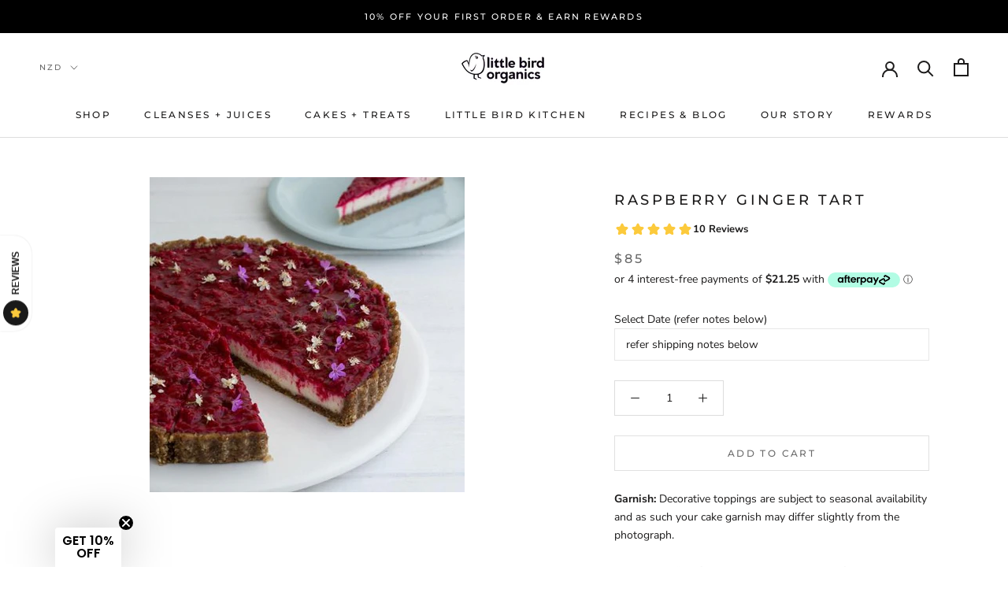

--- FILE ---
content_type: text/html; charset=utf-8
request_url: https://littlebirdorganics.co.nz/products/ginger-tart
body_size: 44616
content:
<!DOCTYPE html>
<!-- Google tag (gtag.js) -->
<script async="" src="https://www.googletagmanager.com/gtag/js?id=G-D4C6K1JLZN">
</script>
<script>
 window.dataLayer = window.dataLayer || [];
  function gtag(){dataLayer.push(arguments);}
  gtag('js', new Date());

  gtag('config', 'G-D4C6K1JLZN');
</script>
<html class="no-js" lang="en">
 <head>



    
        <link rel="preload" href="//littlebirdorganics.co.nz/cdn/shop/products/rasp_tart.jpg?v=1603510495">
    


<link rel="preconnect" href="https://cdn.beae.com" crossorigin />
<link rel="dns-prefetch" href="https://cdn.beae.com" />

<style type="text/css" class="beae-theme-helper">
 .beae-cart-popup {
    display: grid;
    position: fixed;
    inset: 0;
    z-index: 9999999;
    align-content: center;
    padding: 5px;
    justify-content: center;
    align-items: center;
    justify-items: center;
}

.beae-cart-popup::before {content: ' ';position: absolute;background: #e5e5e5b3;inset: 0;}
 .beae-ajax-loading{
 	cursor:not-allowed;
   pointer-events: none;
   opacity: 0.6;
  }


  #beae-toast {
  visibility: hidden;
  max-width: 50px;
  min-height: 50px;
  margin: auto;
  background-color: #333;
  color: #fff;
  text-align: center;
  border-radius: 2px;
  position: fixed;
  z-index: 999999;
  left: 0;
  right: 0;
  bottom: 30px;
  font-size: 17px;
  display: grid;
  grid-template-columns: 50px auto;
  align-items: center;
  justify-content: start;
  align-content: center;
  justify-items: start;
}
#beae-toast.beae-toast-show {
  visibility: visible;
  -webkit-animation: beaeFadein 0.5s, beaeExpand 0.5s 0.5s, beaeStay 3s 1s, beaeShrink 0.5s 2s, beaeFadeout 0.5s 2.5s;
  animation: beaeFadein 0.5s, beaeExpand 0.5s 0.5s, beaeStay 3s 1s, beaeShrink 0.5s 4s, beaeFadeout 0.5s 4.5s;
}
#beae-toast #beae-toast-icon {
  width: 50px;
  height: 100%;
  /* float: left; */
  /* padding-top: 16px; */
  /* padding-bottom: 16px; */
  box-sizing: border-box;
  background-color: #111;
  color: #fff;
  padding: 5px;
}
#beae-toast .beae-toast-icon-svg {
  width: 100%;
  height: 100%;
  display: block;
  position: relative;
  vertical-align: middle;
  margin: auto;
  text-align: center;
  /* padding: 5px; */
}
#beae-toast #beae-toast-desc {
  color: #fff;
  padding: 16px;
  overflow: hidden;
  white-space: nowrap;
}

@-webkit-keyframes beaeFadein {
  from {
    bottom: 0;
    opacity: 0;
  }
  to {
    bottom: 30px;
    opacity: 1;
  }
}
@keyframes fadein {
  from {
    bottom: 0;
    opacity: 0;
  }
  to {
    bottom: 30px;
    opacity: 1;
  }
}
@-webkit-keyframes beaeExpand {
  from {
    min-width: 50px;
  }
  to {
    min-width: var(--beae-max-width);
  }
}
@keyframes beaeExpand {
  from {
    min-width: 50px;
  }
  to {
    min-width: var(--beae-max-width);
  }
}
@-webkit-keyframes beaeStay {
  from {
    min-width: var(--beae-max-width);
  }
  to {
    min-width: var(--beae-max-width);
  }
}
@keyframes beaeStay {
  from {
    min-width: var(--beae-max-width);
  }
  to {
    min-width: var(--beae-max-width);
  }
}
@-webkit-keyframes beaeShrink {
  from {
    min-width: var(--beae-max-width);
  }
  to {
    min-width: 50px;
  }
}
@keyframes beaeShrink {
  from {
    min-width: var(--beae-max-width);
  }
  to {
    min-width: 50px;
  }
}
@-webkit-keyframes beaeFadeout {
  from {
    bottom: 30px;
    opacity: 1;
  }
  to {
    bottom: 60px;
    opacity: 0;
  }
}
@keyframes beaeFadeout {
  from {
    bottom: 30px;
    opacity: 1;
  }
  to {
    bottom: 60px;
    opacity: 0;
  }
}
</style>

<script type="text/javascript" id="beae-theme-helpers" async="async">
    window.BEAE = window.BEAE || {};
    (function(){this.configs = {
              ajax_cart: {
                enable: false
              },
              quickview: {
                enable: false
              }
              
            };
              this.configs.ajax_cart =  {};
          
      
      	this.customer = false;
      
        this.routes = {
            domain: 'https://littlebirdorganics.co.nz',
            root_url: '/',
            collections_url: '/collections',
            all_products_collection_url: '/collections/all',
            cart_url:'/cart',
            cart_add_url:'/cart/add',
            cart_change_url:'/cart/change',
            cart_clear_url: '/cart/clear',
            cart_update_url: '/cart/update',
            product_recommendations_url: '/recommendations/products'
        };
        this.queryParams = {};
        if (window.location.search.length) {
            new URLSearchParams(window.location.search).forEach((value,key)=>{
                this.queryParams[key] = value;
            })
        }
        this.money_format  = "${{amount}}",
        this.money_with_currency_format = "${{amount}} NZD",
        this.formatMoney = function(t, e) {
            function n(t, e) {
                return void 0 === t ? e : t
            }
            function o(t, e, o, i) {
                if (e = n(e, 2),
                o = n(o, ","),
                i = n(i, "."),
                isNaN(t) || null == t)
                    return 0;
                var r = (t = (t / 100).toFixed(e)).split(".");
                return r[0].replace(/(\d)(?=(\d\d\d)+(?!\d))/g, "$1" + o) + (r[1] ? i + r[1] : "")
            }
            "string" == typeof t && (t = t.replace(".", ""));
            var i = ""
            , r = /\{\{\s*(\w+)\s*\}\}/
            , a = e || ( ? this.money_with_currency_format : this.money_format);
            switch (a.match(r)[1]) {
            case "amount":
                i = o(t, 2);
                break;
            case "amount_no_decimals":
                i = o(t, 0);
                break;
            case "amount_with_comma_separator":
                i = o(t, 2, ".", ",");
                break;
            case "amount_with_space_separator":
                i = o(t, 2, " ", ",");
                break;
            case "amount_with_period_and_space_separator":
                i = o(t, 2, " ", ".");
                break;
            case "amount_no_decimals_with_comma_separator":
                i = o(t, 0, ".", ",");
                break;
            case "amount_no_decimals_with_space_separator":
                i = o(t, 0, " ");
                break;
            case "amount_with_apostrophe_separator":
                i = o(t, 2, "'", ".")
            }
            return a.replace(r, i)
        }
        this.resizeImage = function(t, r) {
            try {
				if (t.indexOf('cdn.shopify.com') === -1)
					return t;
                if (!r || "original" == r ||  "full" == r || "master" == r)
                    return t;
                var o = t.match(/\.(jpg|jpeg|gif|png|bmp|bitmap|tiff|tif)((\#[0-9a-z\-]+)?(\?v=.*)?)?$/igm);
		        if (null == o)
		            return null;
		        var i = t.split(o[0])
		          , x = o[0];
		        return i[0] + "_" + r + x;
            } catch (o) {
                return t
            }
        },
        this.getProduct = function(handle){
          if(!handle)
          {
            return false;
          }
          let endpoint = (this.routes.root_url  === '/' ? '' : this.routes.root_url ) + '/products/' + handle + '.js'
          if(window.BEAE_LIVE)
          {
          	endpoint = '/shop/builder/ajax/beae-proxy/products/' + handle;
          }
          return  window.fetch(endpoint,{
            headers: {
              'Content-Type' : 'application/json'
            }
          })
          .then(res=> res.json());
          
        }
    }).bind(window.BEAE)();
</script>
    

         
<script type="text/javascript" src="https://cdn.beae.com/vendors/js-v2/jquery.min.js" defer></script>
<meta charset="utf-8"/>
  <meta content="IE=edge,chrome=1" http-equiv="X-UA-Compatible"/>
  <meta content="width=device-width, initial-scale=1.0, height=device-height, minimum-scale=1.0, user-scalable=0" name="viewport"/>
  <meta content="" name="theme-color"/>
  <meta content="h7kf4i13jz0mz5uel460sl19lwmcbx" name="facebook-domain-verification"/>
  
  <!-- Infinite Options Faster Loading Script by ShopPad -->
  <script src="//d1liekpayvooaz.cloudfront.net/apps/customizery/customizery.js?shop=littlebirdorganics.myshopify.com">
  </script>
  <title>
   Raspberry Ginger Tart – Little Bird Organics
  </title><meta content="Raw, organic ingredients, gluten free, dairy free, no soy, no refined cane sugars, yum. Perfect for your next catering event." name="description"><link href="https://littlebirdorganics.co.nz/products/ginger-tart" rel="canonical"/><link href="//littlebirdorganics.co.nz/cdn/shop/files/favicon_32x32.png?v=1702769379" rel="shortcut icon" type="image/png"/><meta property="og:type" content="product">
  <meta property="og:title" content="Raspberry Ginger Tart"><meta property="og:image" content="http://littlebirdorganics.co.nz/cdn/shop/products/rasp_tart_grande.jpg?v=1603510495">
    <meta property="og:image:secure_url" content="https://littlebirdorganics.co.nz/cdn/shop/products/rasp_tart_grande.jpg?v=1603510495"><meta property="product:price:amount" content="85.00">
  <meta property="product:price:currency" content="NZD"><meta property="og:description" content="Raw, organic ingredients, gluten free, dairy free, no soy, no refined cane sugars, yum. Perfect for your next catering event."><meta property="og:url" content="https://littlebirdorganics.co.nz/products/ginger-tart">
<meta property="og:site_name" content="Little Bird Organics"><meta name="twitter:card" content="summary"><meta name="twitter:title" content="Raspberry Ginger Tart">
  <meta name="twitter:description" content="Garnish: Decorative toppings are subject to seasonal availability and as such your cake garnish may differ slightly from the photograph. Gluten-Free*. Dairy-Free. Vegan. Raw. Organic. Soy Free Our delicious treats take 3 days to make (from when you order) and can only be delivered to Auckland metro addresses. Please confirm your address is within our delivery radius for Auckland. Auckland pick-up (not available Mondays): We recommend picking up from our Ponsonby cafe if you can - available for collection from 9.30am on the calendar date you choose. Auckland delivery: takes place between 6-9 pm on the delivery date selected, Mon-Fri. Unfortunately, we can’t deliver on weekends or to rural addresses. See our shipping policy here. Shelf life - These goodies keep well in the fridge for 5 days or freeze for up to 2 months. Take them out 20 minutes beforehand to defrost. Recycling packaging - You’ll receive">
  <meta name="twitter:image" content="https://littlebirdorganics.co.nz/cdn/shop/products/rasp_tart_600x600_crop_center.jpg?v=1603510495">

    <script>window.performance && window.performance.mark && window.performance.mark('shopify.content_for_header.start');</script><meta name="google-site-verification" content="RHwXhd6-Kmn9iCOuWcbeydL4VIIRKkiGbJLyP8io2dQ">
<meta id="shopify-digital-wallet" name="shopify-digital-wallet" content="/1451932/digital_wallets/dialog">
<meta name="shopify-checkout-api-token" content="eaf66639db792212328c7eed2b3d6354">
<meta id="in-context-paypal-metadata" data-shop-id="1451932" data-venmo-supported="false" data-environment="production" data-locale="en_US" data-paypal-v4="true" data-currency="NZD">
<link rel="alternate" type="application/json+oembed" href="https://littlebirdorganics.co.nz/products/ginger-tart.oembed">
<script async="async" src="/checkouts/internal/preloads.js?locale=en-NZ"></script>
<link rel="preconnect" href="https://shop.app" crossorigin="anonymous">
<script async="async" src="https://shop.app/checkouts/internal/preloads.js?locale=en-NZ&shop_id=1451932" crossorigin="anonymous"></script>
<script id="apple-pay-shop-capabilities" type="application/json">{"shopId":1451932,"countryCode":"NZ","currencyCode":"NZD","merchantCapabilities":["supports3DS"],"merchantId":"gid:\/\/shopify\/Shop\/1451932","merchantName":"Little Bird Organics","requiredBillingContactFields":["postalAddress","email","phone"],"requiredShippingContactFields":["postalAddress","email","phone"],"shippingType":"shipping","supportedNetworks":["visa","masterCard","amex","jcb"],"total":{"type":"pending","label":"Little Bird Organics","amount":"1.00"},"shopifyPaymentsEnabled":true,"supportsSubscriptions":true}</script>
<script id="shopify-features" type="application/json">{"accessToken":"eaf66639db792212328c7eed2b3d6354","betas":["rich-media-storefront-analytics"],"domain":"littlebirdorganics.co.nz","predictiveSearch":true,"shopId":1451932,"locale":"en"}</script>
<script>var Shopify = Shopify || {};
Shopify.shop = "littlebirdorganics.myshopify.com";
Shopify.locale = "en";
Shopify.currency = {"active":"NZD","rate":"1.0"};
Shopify.country = "NZ";
Shopify.theme = {"name":"New LP and Drop Downs - Prestige reverted","id":137827451133,"schema_name":"Prestige","schema_version":"4.3.4","theme_store_id":855,"role":"main"};
Shopify.theme.handle = "null";
Shopify.theme.style = {"id":null,"handle":null};
Shopify.cdnHost = "littlebirdorganics.co.nz/cdn";
Shopify.routes = Shopify.routes || {};
Shopify.routes.root = "/";</script>
<script type="module">!function(o){(o.Shopify=o.Shopify||{}).modules=!0}(window);</script>
<script>!function(o){function n(){var o=[];function n(){o.push(Array.prototype.slice.apply(arguments))}return n.q=o,n}var t=o.Shopify=o.Shopify||{};t.loadFeatures=n(),t.autoloadFeatures=n()}(window);</script>
<script>
  window.ShopifyPay = window.ShopifyPay || {};
  window.ShopifyPay.apiHost = "shop.app\/pay";
  window.ShopifyPay.redirectState = null;
</script>
<script id="shop-js-analytics" type="application/json">{"pageType":"product"}</script>
<script defer="defer" async type="module" src="//littlebirdorganics.co.nz/cdn/shopifycloud/shop-js/modules/v2/client.init-shop-cart-sync_C5BV16lS.en.esm.js"></script>
<script defer="defer" async type="module" src="//littlebirdorganics.co.nz/cdn/shopifycloud/shop-js/modules/v2/chunk.common_CygWptCX.esm.js"></script>
<script type="module">
  await import("//littlebirdorganics.co.nz/cdn/shopifycloud/shop-js/modules/v2/client.init-shop-cart-sync_C5BV16lS.en.esm.js");
await import("//littlebirdorganics.co.nz/cdn/shopifycloud/shop-js/modules/v2/chunk.common_CygWptCX.esm.js");

  window.Shopify.SignInWithShop?.initShopCartSync?.({"fedCMEnabled":true,"windoidEnabled":true});

</script>
<script>
  window.Shopify = window.Shopify || {};
  if (!window.Shopify.featureAssets) window.Shopify.featureAssets = {};
  window.Shopify.featureAssets['shop-js'] = {"shop-cart-sync":["modules/v2/client.shop-cart-sync_ZFArdW7E.en.esm.js","modules/v2/chunk.common_CygWptCX.esm.js"],"init-fed-cm":["modules/v2/client.init-fed-cm_CmiC4vf6.en.esm.js","modules/v2/chunk.common_CygWptCX.esm.js"],"shop-button":["modules/v2/client.shop-button_tlx5R9nI.en.esm.js","modules/v2/chunk.common_CygWptCX.esm.js"],"shop-cash-offers":["modules/v2/client.shop-cash-offers_DOA2yAJr.en.esm.js","modules/v2/chunk.common_CygWptCX.esm.js","modules/v2/chunk.modal_D71HUcav.esm.js"],"init-windoid":["modules/v2/client.init-windoid_sURxWdc1.en.esm.js","modules/v2/chunk.common_CygWptCX.esm.js"],"shop-toast-manager":["modules/v2/client.shop-toast-manager_ClPi3nE9.en.esm.js","modules/v2/chunk.common_CygWptCX.esm.js"],"init-shop-email-lookup-coordinator":["modules/v2/client.init-shop-email-lookup-coordinator_B8hsDcYM.en.esm.js","modules/v2/chunk.common_CygWptCX.esm.js"],"init-shop-cart-sync":["modules/v2/client.init-shop-cart-sync_C5BV16lS.en.esm.js","modules/v2/chunk.common_CygWptCX.esm.js"],"avatar":["modules/v2/client.avatar_BTnouDA3.en.esm.js"],"pay-button":["modules/v2/client.pay-button_FdsNuTd3.en.esm.js","modules/v2/chunk.common_CygWptCX.esm.js"],"init-customer-accounts":["modules/v2/client.init-customer-accounts_DxDtT_ad.en.esm.js","modules/v2/client.shop-login-button_C5VAVYt1.en.esm.js","modules/v2/chunk.common_CygWptCX.esm.js","modules/v2/chunk.modal_D71HUcav.esm.js"],"init-shop-for-new-customer-accounts":["modules/v2/client.init-shop-for-new-customer-accounts_ChsxoAhi.en.esm.js","modules/v2/client.shop-login-button_C5VAVYt1.en.esm.js","modules/v2/chunk.common_CygWptCX.esm.js","modules/v2/chunk.modal_D71HUcav.esm.js"],"shop-login-button":["modules/v2/client.shop-login-button_C5VAVYt1.en.esm.js","modules/v2/chunk.common_CygWptCX.esm.js","modules/v2/chunk.modal_D71HUcav.esm.js"],"init-customer-accounts-sign-up":["modules/v2/client.init-customer-accounts-sign-up_CPSyQ0Tj.en.esm.js","modules/v2/client.shop-login-button_C5VAVYt1.en.esm.js","modules/v2/chunk.common_CygWptCX.esm.js","modules/v2/chunk.modal_D71HUcav.esm.js"],"shop-follow-button":["modules/v2/client.shop-follow-button_Cva4Ekp9.en.esm.js","modules/v2/chunk.common_CygWptCX.esm.js","modules/v2/chunk.modal_D71HUcav.esm.js"],"checkout-modal":["modules/v2/client.checkout-modal_BPM8l0SH.en.esm.js","modules/v2/chunk.common_CygWptCX.esm.js","modules/v2/chunk.modal_D71HUcav.esm.js"],"lead-capture":["modules/v2/client.lead-capture_Bi8yE_yS.en.esm.js","modules/v2/chunk.common_CygWptCX.esm.js","modules/v2/chunk.modal_D71HUcav.esm.js"],"shop-login":["modules/v2/client.shop-login_D6lNrXab.en.esm.js","modules/v2/chunk.common_CygWptCX.esm.js","modules/v2/chunk.modal_D71HUcav.esm.js"],"payment-terms":["modules/v2/client.payment-terms_CZxnsJam.en.esm.js","modules/v2/chunk.common_CygWptCX.esm.js","modules/v2/chunk.modal_D71HUcav.esm.js"]};
</script>
<script>(function() {
  var isLoaded = false;
  function asyncLoad() {
    if (isLoaded) return;
    isLoaded = true;
    var urls = ["\/\/d1liekpayvooaz.cloudfront.net\/apps\/customizery\/customizery.js?shop=littlebirdorganics.myshopify.com","https:\/\/str.rise-ai.com\/?shop=littlebirdorganics.myshopify.com","https:\/\/strn.rise-ai.com\/?shop=littlebirdorganics.myshopify.com","https:\/\/contactautoreply.com\/static\/contact-form\/contact.js?shop=littlebirdorganics.myshopify.com","https:\/\/js.smile.io\/v1\/smile-shopify.js?shop=littlebirdorganics.myshopify.com","https:\/\/static.klaviyo.com\/onsite\/js\/klaviyo.js?company_id=WTQZvk\u0026shop=littlebirdorganics.myshopify.com","https:\/\/static.rechargecdn.com\/assets\/js\/widget.min.js?shop=littlebirdorganics.myshopify.com"];
    for (var i = 0; i < urls.length; i++) {
      var s = document.createElement('script');
      s.type = 'text/javascript';
      s.async = true;
      s.src = urls[i];
      var x = document.getElementsByTagName('script')[0];
      x.parentNode.insertBefore(s, x);
    }
  };
  if(window.attachEvent) {
    window.attachEvent('onload', asyncLoad);
  } else {
    window.addEventListener('load', asyncLoad, false);
  }
})();</script>
<script id="__st">var __st={"a":1451932,"offset":46800,"reqid":"240bacdc-e0e6-44e6-aeb8-60f5ab6e1dcb-1768750117","pageurl":"littlebirdorganics.co.nz\/products\/ginger-tart","u":"9bb89baab1b4","p":"product","rtyp":"product","rid":2161758849};</script>
<script>window.ShopifyPaypalV4VisibilityTracking = true;</script>
<script id="form-persister">!function(){'use strict';const t='contact',e='new_comment',n=[[t,t],['blogs',e],['comments',e],[t,'customer']],o='password',r='form_key',c=['recaptcha-v3-token','g-recaptcha-response','h-captcha-response',o],s=()=>{try{return window.sessionStorage}catch{return}},i='__shopify_v',u=t=>t.elements[r],a=function(){const t=[...n].map((([t,e])=>`form[action*='/${t}']:not([data-nocaptcha='true']) input[name='form_type'][value='${e}']`)).join(',');var e;return e=t,()=>e?[...document.querySelectorAll(e)].map((t=>t.form)):[]}();function m(t){const e=u(t);a().includes(t)&&(!e||!e.value)&&function(t){try{if(!s())return;!function(t){const e=s();if(!e)return;const n=u(t);if(!n)return;const o=n.value;o&&e.removeItem(o)}(t);const e=Array.from(Array(32),(()=>Math.random().toString(36)[2])).join('');!function(t,e){u(t)||t.append(Object.assign(document.createElement('input'),{type:'hidden',name:r})),t.elements[r].value=e}(t,e),function(t,e){const n=s();if(!n)return;const r=[...t.querySelectorAll(`input[type='${o}']`)].map((({name:t})=>t)),u=[...c,...r],a={};for(const[o,c]of new FormData(t).entries())u.includes(o)||(a[o]=c);n.setItem(e,JSON.stringify({[i]:1,action:t.action,data:a}))}(t,e)}catch(e){console.error('failed to persist form',e)}}(t)}const f=t=>{if('true'===t.dataset.persistBound)return;const e=function(t,e){const n=function(t){return'function'==typeof t.submit?t.submit:HTMLFormElement.prototype.submit}(t).bind(t);return function(){let t;return()=>{t||(t=!0,(()=>{try{e(),n()}catch(t){(t=>{console.error('form submit failed',t)})(t)}})(),setTimeout((()=>t=!1),250))}}()}(t,(()=>{m(t)}));!function(t,e){if('function'==typeof t.submit&&'function'==typeof e)try{t.submit=e}catch{}}(t,e),t.addEventListener('submit',(t=>{t.preventDefault(),e()})),t.dataset.persistBound='true'};!function(){function t(t){const e=(t=>{const e=t.target;return e instanceof HTMLFormElement?e:e&&e.form})(t);e&&m(e)}document.addEventListener('submit',t),document.addEventListener('DOMContentLoaded',(()=>{const e=a();for(const t of e)f(t);var n;n=document.body,new window.MutationObserver((t=>{for(const e of t)if('childList'===e.type&&e.addedNodes.length)for(const t of e.addedNodes)1===t.nodeType&&'FORM'===t.tagName&&a().includes(t)&&f(t)})).observe(n,{childList:!0,subtree:!0,attributes:!1}),document.removeEventListener('submit',t)}))}()}();</script>
<script integrity="sha256-4kQ18oKyAcykRKYeNunJcIwy7WH5gtpwJnB7kiuLZ1E=" data-source-attribution="shopify.loadfeatures" defer="defer" src="//littlebirdorganics.co.nz/cdn/shopifycloud/storefront/assets/storefront/load_feature-a0a9edcb.js" crossorigin="anonymous"></script>
<script crossorigin="anonymous" defer="defer" src="//littlebirdorganics.co.nz/cdn/shopifycloud/storefront/assets/shopify_pay/storefront-65b4c6d7.js?v=20250812"></script>
<script data-source-attribution="shopify.dynamic_checkout.dynamic.init">var Shopify=Shopify||{};Shopify.PaymentButton=Shopify.PaymentButton||{isStorefrontPortableWallets:!0,init:function(){window.Shopify.PaymentButton.init=function(){};var t=document.createElement("script");t.src="https://littlebirdorganics.co.nz/cdn/shopifycloud/portable-wallets/latest/portable-wallets.en.js",t.type="module",document.head.appendChild(t)}};
</script>
<script data-source-attribution="shopify.dynamic_checkout.buyer_consent">
  function portableWalletsHideBuyerConsent(e){var t=document.getElementById("shopify-buyer-consent"),n=document.getElementById("shopify-subscription-policy-button");t&&n&&(t.classList.add("hidden"),t.setAttribute("aria-hidden","true"),n.removeEventListener("click",e))}function portableWalletsShowBuyerConsent(e){var t=document.getElementById("shopify-buyer-consent"),n=document.getElementById("shopify-subscription-policy-button");t&&n&&(t.classList.remove("hidden"),t.removeAttribute("aria-hidden"),n.addEventListener("click",e))}window.Shopify?.PaymentButton&&(window.Shopify.PaymentButton.hideBuyerConsent=portableWalletsHideBuyerConsent,window.Shopify.PaymentButton.showBuyerConsent=portableWalletsShowBuyerConsent);
</script>
<script>
  function portableWalletsCleanup(e){e&&e.src&&console.error("Failed to load portable wallets script "+e.src);var t=document.querySelectorAll("shopify-accelerated-checkout .shopify-payment-button__skeleton, shopify-accelerated-checkout-cart .wallet-cart-button__skeleton"),e=document.getElementById("shopify-buyer-consent");for(let e=0;e<t.length;e++)t[e].remove();e&&e.remove()}function portableWalletsNotLoadedAsModule(e){e instanceof ErrorEvent&&"string"==typeof e.message&&e.message.includes("import.meta")&&"string"==typeof e.filename&&e.filename.includes("portable-wallets")&&(window.removeEventListener("error",portableWalletsNotLoadedAsModule),window.Shopify.PaymentButton.failedToLoad=e,"loading"===document.readyState?document.addEventListener("DOMContentLoaded",window.Shopify.PaymentButton.init):window.Shopify.PaymentButton.init())}window.addEventListener("error",portableWalletsNotLoadedAsModule);
</script>

<script type="module" src="https://littlebirdorganics.co.nz/cdn/shopifycloud/portable-wallets/latest/portable-wallets.en.js" onError="portableWalletsCleanup(this)" crossorigin="anonymous"></script>
<script nomodule>
  document.addEventListener("DOMContentLoaded", portableWalletsCleanup);
</script>

<link id="shopify-accelerated-checkout-styles" rel="stylesheet" media="screen" href="https://littlebirdorganics.co.nz/cdn/shopifycloud/portable-wallets/latest/accelerated-checkout-backwards-compat.css" crossorigin="anonymous">
<style id="shopify-accelerated-checkout-cart">
        #shopify-buyer-consent {
  margin-top: 1em;
  display: inline-block;
  width: 100%;
}

#shopify-buyer-consent.hidden {
  display: none;
}

#shopify-subscription-policy-button {
  background: none;
  border: none;
  padding: 0;
  text-decoration: underline;
  font-size: inherit;
  cursor: pointer;
}

#shopify-subscription-policy-button::before {
  box-shadow: none;
}

      </style>

<script>window.performance && window.performance.mark && window.performance.mark('shopify.content_for_header.end');</script>
   <link href="//littlebirdorganics.co.nz/cdn/shop/t/30/assets/theme.scss.css?v=17246249036506626191763602844" rel="stylesheet"/>
   <script>
    // This allows to expose several variables to the global scope, to be used in scripts
      window.theme = {
        template: "product",
        localeRootUrl: '',
        shopCurrency: "NZD",
        moneyFormat: "${{amount}}",
        moneyWithCurrencyFormat: "${{amount}} NZD",
        useNativeMultiCurrency: true,
        currencyConversionEnabled: false,
        currencyConversionMoneyFormat: "money_format",
        currencyConversionRoundAmounts: true,
        productImageSize: "natural",
        searchMode: "product,article",
        showPageTransition: false,
        showElementStaggering: true,
        showImageZooming: true
      };

      window.languages = {
        cartAddNote: "Add Order Note (15 word limit)",
        cartEditNote: "Edit Order Note ",
        productImageLoadingError: "This image could not be loaded. Please try to reload the page.",
        productFormAddToCart: "Add to cart",
        productFormUnavailable: "Unavailable",
        productFormSoldOut: "Sold Out",
        shippingEstimatorOneResult: "1 option available:",
        shippingEstimatorMoreResults: "{{count}} options available:",
        shippingEstimatorNoResults: "No shipping could be found"
      };

      window.lazySizesConfig = {
        loadHidden: false,
        hFac: 0.5,
        expFactor: 2,
        ricTimeout: 150,
        lazyClass: 'Image--lazyLoad',
        loadingClass: 'Image--lazyLoading',
        loadedClass: 'Image--lazyLoaded'
      };

      document.documentElement.className = document.documentElement.className.replace('no-js', 'js');
      document.documentElement.style.setProperty('--window-height', window.innerHeight + 'px');

      // We do a quick detection of some features (we could use Modernizr but for so little...)
      (function() {
        document.documentElement.className += ((window.CSS && window.CSS.supports('(position: sticky) or (position: -webkit-sticky)')) ? ' supports-sticky' : ' no-supports-sticky');
        document.documentElement.className += (window.matchMedia('(-moz-touch-enabled: 1), (hover: none)')).matches ? ' no-supports-hover' : ' supports-hover';
      }());

      // This code is done to force reload the page when the back button is hit (which allows to fix stale data on cart, for instance)
      if (performance.navigation.type === 2) {
        location.reload(true);
      }
   </script>
   <script async="" src="//littlebirdorganics.co.nz/cdn/shop/t/30/assets/lazysizes.min.js?v=174358363404432586981698289741">
   </script>
   
<script defer="" src="https://polyfill-fastly.net/v3/polyfill.min.js?unknown=polyfill&amp;features=fetch,Element.prototype.closest,Element.prototype.remove,Element.prototype.classList,Array.prototype.includes,Array.prototype.fill,Object.assign,CustomEvent,IntersectionObserver,IntersectionObserverEntry,URL">
   </script>
   <script defer="" src="//littlebirdorganics.co.nz/cdn/shop/t/30/assets/libs.min.js?v=88466822118989791001698289741">
   </script>
   <script defer="" src="//littlebirdorganics.co.nz/cdn/shop/t/30/assets/theme.min.js?v=53109466184291106351698289741">
   </script>
   <script defer="" src="//littlebirdorganics.co.nz/cdn/shop/t/30/assets/custom.js?v=64560970391663644821698455242">
   </script>
   
  <script type="application/ld+json">
  {
    "@context": "http://schema.org",
    "@type": "Product",
    "offers": [{
          "@type": "Offer",
          "name": "Default Title",
          "availability":"https://schema.org/InStock",
          "price": "85.00",
          "priceCurrency": "NZD",
          "priceValidUntil": "2026-01-29","sku": "RASP GING TART","url": "https://littlebirdorganics.co.nz/products/ginger-tart?variant=32053399486554"
        }
],
    
    "brand": {
      "name": "UNBAKERY"
    },
    "name": "Raspberry Ginger Tart",
    "description": "\nGarnish: Decorative toppings are subject to seasonal availability and as such your cake garnish may differ slightly from the photograph.\n\nGluten-Free*. Dairy-Free. Vegan. Raw. Organic. Soy Free\nOur delicious treats take 3 days to make (from when you order) and can only be delivered to Auckland metro addresses. Please confirm your address is within our delivery radius for Auckland.\nAuckland pick-up (not available Mondays): We recommend picking up from our Ponsonby cafe if you can - available for collection from 9.30am on the calendar date you choose. Auckland delivery: takes place between 6-9 pm on the delivery date selected, Mon-Fri.\nUnfortunately, we can’t deliver on weekends or to rural addresses. See our shipping policy here.\nShelf life - These goodies keep well in the fridge for 5 days or freeze for up to 2 months. Take them out 20 minutes beforehand to defrost.\nRecycling packaging - You’ll receive your order in one of Chilltainers which you can bring back to Little Bird Kitchen to be recycled. The rest of the packing inside your box is compostable.\nOur promise - We source the highest quality organic ingredients whenever possible—99% of the ingredients in our cakes are organic! From the very beginning, we have held using all organic products in the highest regard—foods free from GMOs, pesticides, herbicides, and other chemical inputs used today in conventional agriculture. *Some of our products will contain oats. For more information on oats and gluten, please visit Coeliac New Zealand. These statements have not been evaluated by the Food Standards Australia New Zealand. This product is not intended to diagnose, treat, cure, or prevent any disease.\n",
    "category": "cake",
    "url": "https://littlebirdorganics.co.nz/products/ginger-tart",
    "sku": "RASP GING TART",
    "image": {
      "@type": "ImageObject",
      "url": "https://littlebirdorganics.co.nz/cdn/shop/products/rasp_tart_1024x.jpg?v=1603510495",
      "image": "https://littlebirdorganics.co.nz/cdn/shop/products/rasp_tart_1024x.jpg?v=1603510495",
      "name": "Raspberry Ginger Tart",
      "width": "1024",
      "height": "1024"
    }
        

    
    
    
    
    
        
        
        
        
        
        
        
        
            
            
            
                ,
                "aggregateRating": {
                    "@type": "AggregateRating",
                    "ratingValue": "5",
                    "ratingCount": "9"
                },
                
                "review": {
                    "@type": "Review",
                    "reviewRating": {
                        "@type": "Rating",
                        "ratingValue": "5"
                    },
                    "author": {
                        "@type": "Person",
                        "name": "Little Bird Organics customers"
                    }
                }
                
            
        
    
 
  }
  </script>

   <!-- Infinite Options by ShopPad - Date Picker -->
   <script>
    window.Shoppad = window.Shoppad || {},
        window.Shoppad.apps = window.Shoppad.apps || {},
        window.Shoppad.apps.infiniteoptions = {
        ready: function() {

          function callback() {
            var jQueryWithDatePicker = window.Shoppad.$;
            // 
            Object.keys(window).forEach(key => {
              if (key.match(/DP_jQuery_/) && window[key].fn && window[key].fn.datepicker) {
                jQueryWithDatePicker = window[key];
              }
            });
            
            jQueryWithDatePicker('#infiniteoptions-container .datepicker').datepicker({
              inline: true,
              altFormat: "dd-mm-yy",
              minDate: 3,
              beforeShowDay: function(date) {
                var day = date.getDay();
                var array = ["12-25-2025","12-26-2025","12-27-2025","12-28-2025","12-29-2025","12-30-2025","12-31-2025","01-01-2026","01-02-2026","01-03-2026","01-04-2026","01-05-2026","01-06-2026","01-07-2026","01-08-2026","01-09-2026","01-10-2026","01-11-2026","01-26-2026","02-06-2026","04-03-2026","04-06-2026","04-27-2026","06-01-2026","07-10-2026","10-26-2026"];
                var string = jQuery.datepicker.formatDate('mm-dd-yy', date);
                return [(day != 6 && day != 0) && array.indexOf(string) == -1];
              },
              firstDay: 1,
              altField: '#infiniteoptions-container .datepicker input[type=text]',
              onSelect: function() {
                jQueryWithDatePicker('#infiniteoptions-container .ui-datepicker-inline').hide();
              }
            });

            jQueryWithDatePicker('#infiniteoptions-container .datepicker input[type=text]').change(function(){
              jQueryWithDatePicker('#infiniteoptions-container .datepicker').datepicker('setDate', jQueryWithDatePicker(this).val());
            });

            jQueryWithDatePicker('#infiniteoptions-container .datepicker').datepicker( "setDate", '' );

            jQueryWithDatePicker('#infiniteoptions-container .datepicker input[type=text]').attr('readonly','true');

            jQueryWithDatePicker('#infiniteoptions-container .ui-datepicker-inline').hide();

            jQueryWithDatePicker('#infiniteoptions-container .datepicker input[type=text]').on('click touchstart', function () {
              jQueryWithDatePicker('#infiniteoptions-container .ui-datepicker-inline').show();
            });
          }

          window.Shoppad.$(document).on('mouseup touchstart', function(e) {
            // If the target of the click isn't the container nor a descendant of the container.
            if (!window.Shoppad.$('#infiniteoptions-container .ui-datepicker-inline').is(e.target) && window.Shoppad.$('#infiniteoptions-container .ui-datepicker-inline').has(e.target).length === 0) {
              window.Shoppad.$('#infiniteoptions-container .ui-datepicker-inline').hide();
            }
          });
          
          setTimeout(function() {

            if (window.jQuery && window.jQuery.fn && window.jQuery.fn.datepicker) {
              callback();
            } else {
              // Set jQuery on page
              window.jQuery = window.jQuery || window.Shoppad.$;
              console.log(window.jQuery.fn.jquery);
              var script = document.createElement('script');
              script.src = '//code.jquery.com/ui/1.10.2/jquery-ui.js';
              script.onload = callback;
              document.getElementsByTagName('head')[0].appendChild(script);
            }
            
          }, 500);
        }
      },
      window.Shoppad.apps.infiniteoptions.hideDynamicCheckout = true;
   </script><script>
  //  empty script tag to work around Woo issue where attributes of first script in file are scrubbed
</script>

<script id="bold-subscriptions-script" type="text/javascript">
    window.BOLD = window.BOLD || {};
    window.BOLD.subscriptions = window.BOLD.subscriptions || {};
    window.BOLD.subscriptions.classes = window.BOLD.subscriptions.classes || {};
    window.BOLD.subscriptions.patches = window.BOLD.subscriptions.patches || {};
    window.BOLD.subscriptions.patches.maxCheckoutRetries = window.BOLD.subscriptions.patches.maxCheckoutRetries || 200;
    window.BOLD.subscriptions.patches.currentCheckoutRetries = window.BOLD.subscriptions.patches.currentCheckoutRetries || 0;
    window.BOLD.subscriptions.patches.maxCashierPatchAttempts = window.BOLD.subscriptions.patches.maxCashierPatchAttempts || 200;
    window.BOLD.subscriptions.patches.currentCashierPatchAttempts = window.BOLD.subscriptions.patches.currentCashierPatchAttempts || 0;
    window.BOLD.subscriptions.config = window.BOLD.subscriptions.config || {};
    window.BOLD.subscriptions.config.platform = 'shopify';
    window.BOLD.subscriptions.config.shopDomain = 'littlebirdorganics.myshopify.com';
    window.BOLD.subscriptions.config.customDomain = 'littlebirdorganics.co.nz';
    window.BOLD.subscriptions.config.shopIdentifier = '1451932';
    window.BOLD.subscriptions.config.cashierUrl = 'https://cashier.boldcommerce.com';
    window.BOLD.subscriptions.config.cashierApplicationUUID = '2e6a2bbc-b12b-4255-abdf-a02af85c0d4e';
    window.BOLD.subscriptions.config.appUrl = 'https://sub.boldapps.net';
    window.BOLD.subscriptions.config.currencyCode = 'NZD';
    window.BOLD.subscriptions.config.checkoutType = 'shopify';
    window.BOLD.subscriptions.config.currencyFormat = "$\u0026#123;\u0026#123;amount}}";
    window.BOLD.subscriptions.config.shopCurrencies = [];
    window.BOLD.subscriptions.config.shopSettings = {"allow_msp_cancellation":true,"allow_msp_prepaid_renewal":true,"customer_can_pause_subscription":true,"customer_can_change_next_order_date":true,"line_item_discount_policy":"inherit","customer_can_change_order_frequency":true,"customer_can_create_an_additional_order":false};
    window.BOLD.subscriptions.config.cashierPluginOnlyMode = window.BOLD.subscriptions.config.cashierPluginOnlyMode || false;
    if (window.BOLD.subscriptions.config.waitForCheckoutLoader === undefined) {
        window.BOLD.subscriptions.config.waitForCheckoutLoader = true;
    }

    window.BOLD.subscriptions.config.addToCartFormSelectors = window.BOLD.subscriptions.config.addToCartFormSelectors || [];
    window.BOLD.subscriptions.config.addToCartButtonSelectors = window.BOLD.subscriptions.config.addToCartButtonSelectors || [];
    window.BOLD.subscriptions.config.widgetInsertBeforeSelectors = window.BOLD.subscriptions.config.widgetInsertBeforeSelectors || [];
    window.BOLD.subscriptions.config.quickAddToCartButtonSelectors = window.BOLD.subscriptions.config.quickAddToCartButtonSelectors || [];
    window.BOLD.subscriptions.config.cartElementSelectors = window.BOLD.subscriptions.config.cartElementSelectors || [];
    window.BOLD.subscriptions.config.cartTotalElementSelectors = window.BOLD.subscriptions.config.cartTotalElementSelectors || [];
    window.BOLD.subscriptions.config.featureFlags = window.BOLD.subscriptions.config.featureFlags || ["BS2-1698-get-paypal-methods-from-cashier","BS2-1699-select-payment-methods-msp","BS2-1882-gen-settings-tz","BS2-2058-usage-billing","BS2-2335-discount-first-order","BS2-2058-usage-billing-charge-shop","BS2-2550-digital-product","BS2-2719-swap-add-to-digital-product","BS2-3082-show-prepaid-subtotal-on-cart","BS2-3034-Save-Local-With-Variant","BS2-1699-edit-payment-methods-admin","bs2-1804-cancellation-management-page"];
    window.BOLD.subscriptions.config.subscriptionProcessingFrequency = '60';
    window.BOLD.subscriptions.config.requireMSPInitialLoadingMessage = true;
    window.BOLD.subscriptions.data = window.BOLD.subscriptions.data || {};

    // Interval text markup template
    window.BOLD.subscriptions.config.lineItemPropertyListSelectors = window.BOLD.subscriptions.config.lineItemPropertyListSelectors || [];
    window.BOLD.subscriptions.config.lineItemPropertyListSelectors.push('dl.definitionList');
    window.BOLD.subscriptions.config.lineItemPropertyListTemplate = window.BOLD.subscriptions.config.lineItemPropertyListTemplate || '<dl class="definitionList"></dl>';
    window.BOLD.subscriptions.config.lineItemPropertyTemplate = window.BOLD.subscriptions.config.lineItemPropertyTemplate || '<dt class="definitionList-key">\:</dt><dd class="definitionList-value">\</dd>';

    // Constants in XMLHttpRequest are not reliable, so we will create our own
    // reference: https://developer.mozilla.org/en-US/docs/Web/API/XMLHttpRequest/readyState
    window.BOLD.subscriptions.config.XMLHttpRequest = {
        UNSENT:0,            // Client has been created. open() not called yet.
        OPENED: 1,           // open() has been called.
        HEADERS_RECEIVED: 2, // send() has been called, and headers and status are available.
        LOADING: 3,          // Downloading; responseText holds partial data.
        DONE: 4              // The operation is complete.
    };

    window.BOLD.subscriptions.config.assetBaseUrl = 'https://sub.boldapps.net';
    if (window.localStorage && window.localStorage.getItem('boldSubscriptionsAssetBaseUrl')) {
        window.BOLD.subscriptions.config.assetBaseUrl = window.localStorage.getItem('boldSubscriptionsAssetBaseUrl')
    }

    if (localStorage && localStorage.getItem('boldSubscriptionsSubscriptionGroups')) {
        window.BOLD.subscriptions.data.subscriptionGroups = JSON.parse(localStorage.getItem('boldSubscriptionsSubscriptionGroups'));
    } else {
        window.BOLD.subscriptions.data.subscriptionGroups = [{"id":9782,"billing_rules":[{"id":19742,"subscription_group_id":9782,"interval_name":"Monthly Subscription","billing_rule":"FREQ=MONTHLY","custom_billing_rule":""},{"id":20437,"subscription_group_id":9782,"interval_name":"Every 2 Weeks","billing_rule":"FREQ=WEEKLY;INTERVAL=2","custom_billing_rule":""}],"is_subscription_only":false,"allow_prepaid":false,"is_prepaid_only":false,"should_continue_prepaid":true,"continue_prepaid_type":"as_prepaid","prepaid_durations":[{"id":9716,"subscription_group_id":9782,"total_duration":1,"discount_type":"percentage","discount_value":0}],"selection_options":[{"platform_entity_id":"1482427596890"},{"platform_entity_id":"1592353063002"},{"platform_entity_id":"1592355717210"},{"platform_entity_id":"4368842489946"}],"discount_type":"percentage","percent_discount":5,"fixed_discount":0,"can_add_to_cart":true},{"id":10135,"billing_rules":[{"id":20434,"subscription_group_id":10135,"interval_name":"1 Month Freq","billing_rule":"FREQ=MONTHLY","custom_billing_rule":""}],"is_subscription_only":false,"allow_prepaid":false,"is_prepaid_only":false,"should_continue_prepaid":true,"continue_prepaid_type":"as_prepaid","prepaid_durations":[{"id":10069,"subscription_group_id":10135,"total_duration":1,"discount_type":"percentage","discount_value":0}],"selection_options":[{"platform_entity_id":"6260303331501"}],"discount_type":"percentage","percent_discount":10,"fixed_discount":0,"can_add_to_cart":true},{"id":10137,"billing_rules":[{"id":20438,"subscription_group_id":10137,"interval_name":"Once Monthly (same day as ordered each month)","billing_rule":"FREQ=MONTHLY","custom_billing_rule":""},{"id":20439,"subscription_group_id":10137,"interval_name":"Once Weekly  (same day as   ordered each week)","billing_rule":"FREQ=WEEKLY","custom_billing_rule":""}],"is_subscription_only":false,"allow_prepaid":false,"is_prepaid_only":false,"should_continue_prepaid":true,"continue_prepaid_type":"as_prepaid","prepaid_durations":[{"id":10071,"subscription_group_id":10137,"total_duration":1,"discount_type":"percentage","discount_value":0}],"selection_options":[{"platform_entity_id":"373546357"},{"platform_entity_id":"9691835073"}],"discount_type":"percentage","percent_discount":5,"fixed_discount":0,"can_add_to_cart":true}];
    }

    function isFeatureFlagEnabled(featureFlag) {
        for (var i = 0; i < window.BOLD.subscriptions.config.featureFlags.length; i++) {
            if (window.BOLD.subscriptions.config.featureFlags[i] === featureFlag){
                return true;
            }
        }
        return false;
    }

    window.BOLD.subscriptions.logger = {
        tag: "bold_subscriptions",
        // the bold subscriptions log level
        // 0 - errors (default)
        // 1 - warnings + errors
        // 2 - info + warnings + errors
        // use window.localStorage.setItem('boldSubscriptionsLogLevel', x) to set the log level
        levels: {
            ERROR: 0,
            WARN: 1,
            INFO: 2,
        },
        level: parseInt((window.localStorage && window.localStorage.getItem('boldSubscriptionsLogLevel')) || "0", 10),
        _log: function(callArgs, level) {
            if (!window.console) {
                return null;
            }

            if (window.BOLD.subscriptions.logger.level <= level) {
                return;
            }

            var params = Array.prototype.slice.call(callArgs);
            params.unshift(window.BOLD.subscriptions.logger.tag);

            switch (level) {
                case window.BOLD.subscriptions.logger.levels.INFO:
                    console.info.apply(null, params);
                    return;
                case window.BOLD.subscriptions.logger.levels.WARN:
                    console.warn.apply(null, params);
                    return;
                case window.BOLD.subscriptions.logger.levels.ERROR:
                    console.error.apply(null, params);
                    return;
                default:
                    console.log.apply(null, params);
                    return;
            }
        },
        info: function() {
            window.BOLD.subscriptions.logger._log(arguments, window.BOLD.subscriptions.logger.levels.INFO);
        },
        warn: function() {
            window.BOLD.subscriptions.logger._log(arguments, window.BOLD.subscriptions.logger.levels.WARN);
        },
        error: function() {
            window.BOLD.subscriptions.logger._log(arguments, window.BOLD.subscriptions.logger.levels.ERROR);
        }
    }

    window.BOLD.subscriptions.getSubscriptionGroupFromProductId = function (productId) {
        var data = window.BOLD.subscriptions.data;
        var foundGroup = null;
        for (var i = 0; i < data.subscriptionGroups.length; i += 1) {
            var subscriptionGroup = data.subscriptionGroups[i];
            for (var j = 0; j < subscriptionGroup.selection_options.length; j += 1) {
                var selectionOption = subscriptionGroup.selection_options[j];
                if (selectionOption.platform_entity_id === productId.toString()) {
                    foundGroup = subscriptionGroup;
                    break;
                }
            }
            if (foundGroup) {
                break;
            }
        }
        return foundGroup;
    };

    window.BOLD.subscriptions.getSubscriptionGroupById = function(subGroupId) {
        var subscriptionGroups = window.BOLD.subscriptions.data.subscriptionGroups;

        for (var i = 0; i < subscriptionGroups.length; i += 1) {
            var subGroup = subscriptionGroups[i];
            if (subGroup.id === subGroupId) {
                return subGroup;
            }
        }

        return null;
    };

    window.BOLD.subscriptions.getSubscriptionGroupPrepaidDurationById = function(subscriptionGroupId, prepaidDurationId) {
        var subscriptionGroup = window.BOLD.subscriptions.getSubscriptionGroupById(subscriptionGroupId);

        if (
            !subscriptionGroup
            || !subscriptionGroup.prepaid_durations
            || !subscriptionGroup.prepaid_durations.length
        ) {
            return null;
        }

        for (var i = 0; i < subscriptionGroup.prepaid_durations.length; i++) {
            var prepaidDuration = subscriptionGroup.prepaid_durations[i];
            if (prepaidDuration.id === prepaidDurationId) {
                return prepaidDuration;
            }
        }

        return null;
    }

    window.BOLD.subscriptions.getSubscriptionGroupBillingRuleById = function(subGroup, billingRuleId) {
        for (var i = 0; i < subGroup.billing_rules.length; i += 1) {
            var billingRule = subGroup.billing_rules[i];
            if (billingRule.id === billingRuleId) {
                return billingRule;
            }
        }

        return null;
    };

    window.BOLD.subscriptions.toggleDisabledAddToCartButtons = function(disable) {
        var addToCartForms = document.querySelectorAll(window.BOLD.subscriptions.config.addToCartFormSelectors.join(','));
        for (var i = 0; i < addToCartForms.length; i++) {
            var addToCartForm = addToCartForms[i];
            var productId = window.BOLD.subscriptions.getProductIdFromAddToCartForm(addToCartForm);
            var subscriptionGroup = window.BOLD.subscriptions.getSubscriptionGroupFromProductId(productId);

            if (subscriptionGroup) {
                var addToCartButtons = addToCartForm.querySelectorAll(window.BOLD.subscriptions.config.addToCartButtonSelectors.join(','));
                for (var j = 0; j < addToCartButtons.length; j++) {
                    var addToCartButton = addToCartButtons[j];
                    var toggleAction = disable ?  addToCartButton.setAttribute : addToCartButton.removeAttribute;

                    addToCartButton.disabled = disable;
                    toggleAction.call(addToCartButton, 'data-disabled-by-subscriptions', disable);
                }
            }
        }
    };

    window.BOLD.subscriptions.disableAddToCartButtons = function () {
        if (!window.BOLD.subscriptions.app) {
            window.BOLD.subscriptions.toggleDisabledAddToCartButtons(true);
        } else {
            window.BOLD.subscriptions.enableAddToCartButtons();
        }
    };

    window.BOLD.subscriptions.enableAddToCartButtons = function () {
        document.removeEventListener('click', window.BOLD.subscriptions.preventSubscriptionAddToCart);
        window.BOLD.subscriptions.toggleDisabledAddToCartButtons(false);
    };

    window.BOLD.subscriptions.addJSAsset = function(src) {
        var scriptTag = document.getElementById('bold-subscriptions-script');
        var jsElement = document.createElement('script');
        jsElement.type = 'text/javascript';
        jsElement.src = src;
        scriptTag.parentNode.insertBefore(jsElement, scriptTag);
    };

    window.BOLD.subscriptions.addCSSAsset = function(href) {
        var scriptTag = document.getElementById('bold-subscriptions-script');
        var cssElement = document.createElement('link');
        cssElement.href = href;
        cssElement.rel = 'stylesheet';
        scriptTag.parentNode.insertBefore(cssElement, scriptTag);
    };

    window.BOLD.subscriptions.loadStorefrontAssets = function loadStorefrontAssets() {
        var assets = window.BOLD.subscriptions.config.assets;
        window.BOLD.subscriptions.addCSSAsset(window.BOLD.subscriptions.config.assetBaseUrl + '/static/' + assets['storefront.css']);
        window.BOLD.subscriptions.addJSAsset(window.BOLD.subscriptions.config.assetBaseUrl + '/static/' + assets['storefront.js']);
    };

    window.BOLD.subscriptions.loadCustomerPortalAssets = function loadCustomerPortalAssets() {
        var assets = window.BOLD.subscriptions.config.assets;
        window.BOLD.subscriptions.addCSSAsset(window.BOLD.subscriptions.config.assetBaseUrl + '/static/' + assets['customer_portal.css']);
        window.BOLD.subscriptions.addJSAsset(window.BOLD.subscriptions.config.assetBaseUrl + '/static/' + assets['customer_portal.js']);
    };

    window.BOLD.subscriptions.processManifest = function() {
        if (!window.BOLD.subscriptions.processedManifest) {
            window.BOLD.subscriptions.processedManifest = true;
            window.BOLD.subscriptions.config.assets = JSON.parse(this.responseText);

                        window.BOLD.subscriptions.loadCustomerPortalAssets();
        }
    };

    window.BOLD.subscriptions.addInitialLoadingMessage = function() {
        var customerPortalNode = document.getElementById('customer-portal-root');
        if (customerPortalNode && window.BOLD.subscriptions.config.requireMSPInitialLoadingMessage) {
            customerPortalNode.innerHTML = '<h1 style="text-align: center;">Loading your subscriptions</h1>';
        }
    }

    window.BOLD.subscriptions.contentLoaded = function() {
        window.BOLD.subscriptions.data.contentLoadedEventTriggered = true;
        window.BOLD.subscriptions.addInitialLoadingMessage();
            };

    window.BOLD.subscriptions.preventSubscriptionAddToCart = function(e) {
        if (e.target.matches(window.BOLD.subscriptions.config.addToCartButtonSelectors.join(',')) && e.target.form) {
            var productId = window.BOLD.subscriptions.getProductIdFromAddToCartForm(e.target.form);
            var subscriptionGroup = window.BOLD.subscriptions.getSubscriptionGroupFromProductId(productId);

            if (subscriptionGroup) {
                // this code disables the add to cart button for subscription products
                // once the subscriptions widget loads it is responsible for re-enabling the buttons
                // call window.BOLD.subscriptions.enableAddToCartButtons enable them manually
                e.preventDefault();
                return false;
            }
        }
    };

        document.addEventListener('DOMContentLoaded', window.BOLD.subscriptions.contentLoaded);

    if (!Element.prototype.matches) {
        Element.prototype.matches =
            Element.prototype.matchesSelector ||
            Element.prototype.mozMatchesSelector ||
            Element.prototype.msMatchesSelector ||
            Element.prototype.oMatchesSelector ||
            Element.prototype.webkitMatchesSelector ||
            function(s) {
                var matches = (this.document || this.ownerDocument).querySelectorAll(s),
                    i = matches.length;
                while (--i >= 0 && matches.item(i) !== this) {}
                return i > -1;
            };
    }

    if (!Element.prototype.closest) {
        Element.prototype.closest = function(s) {
            var el = this;

            do {
                if (Element.prototype.matches.call(el, s)) return el;
                el = el.parentElement || el.parentNode;
            } while (el !== null && el.nodeType === 1);
            return null;
        };
    }

    window.BOLD.subscriptions.setVisibilityOfAdditionalCheckoutButtons = function (isVisible) {
        if (window.BOLD.subscriptions.config.additionalCheckoutSelectors === undefined) {
            return;
        }

        var selectors = window.BOLD.subscriptions.config.additionalCheckoutSelectors;

        for (var i = 0; i < selectors.length; i++) {
            var elements = document.querySelectorAll(selectors[i]);

            for (var j = 0; j < elements.length; j++) {
                elements[j].style.display = isVisible ? 'block' : 'none';
            }
        }
    }

    window.BOLD.subscriptions.hideAdditionalCheckoutButtons = function() {
        window.BOLD.subscriptions.setVisibilityOfAdditionalCheckoutButtons(false);
    };

    window.BOLD.subscriptions.showAdditionalCheckoutButtons = function() {
        window.BOLD.subscriptions.setVisibilityOfAdditionalCheckoutButtons(true);
    };

    window.BOLD.subscriptions.enhanceMspUrls = function(data) {
        var mspUrl = 'https://sub.boldapps.net/shop/5559/customer_portal';
        var elements = document.querySelectorAll("a[href='"+mspUrl+"']");

        if(!elements.length || !data.success) {
            return;
        }

        for (var i = 0; i < elements.length; i++) {
            elements[i].href = elements[i].href + "?jwt="+data.value.jwt+"&customerId="+data.value.customerId;
        }
    };

    window.addEventListener('load', function () {
        window.BOLD.subscriptions.getJWT(window.BOLD.subscriptions.enhanceMspUrls);
    });

    // This will be called immediately
    // Use this anonymous function to avoid polluting the global namespace
    (function() {
        var xhr = new XMLHttpRequest();
        xhr.addEventListener('load', window.BOLD.subscriptions.processManifest);
        xhr.open('GET', window.BOLD.subscriptions.config.assetBaseUrl + '/static/manifest.json?t=' + (new Date()).getTime());
        xhr.send();
    })()

    window.BOLD.subscriptions.patches.patchCashier = function() {
        if (window.BOLD && window.BOLD.checkout) {
            window.BOLD.checkout.disable();
            window.BOLD.checkout.listenerFn = window.BOLD.subscriptions.patches.cashierListenerFn;
            window.BOLD.checkout.enable();
        } else if (window.BOLD.subscriptions.patches.currentCashierPatchAttempts < window.BOLD.subscriptions.patches.maxCashierPatchAttempts) {
            window.BOLD.subscriptions.patches.currentCashierPatchAttempts++;
            setTimeout(window.BOLD.subscriptions.patches.patchCashier, 100);
        }
    };

    window.BOLD.subscriptions.patches.finishCheckout = function(event, form, cart) {
        window.BOLD.subscriptions.patches.currentCheckoutRetries++;

        if (!window.BOLD.subscriptions.app
            && window.BOLD.subscriptions.patches.currentCheckoutRetries < window.BOLD.subscriptions.patches.maxCheckoutRetries
        ) {
            setTimeout(function () { window.BOLD.subscriptions.patches.finishCheckout(event, form, cart); }, 100);
            return;
        } else if (window.BOLD.subscriptions.app) {
            window.BOLD.subscriptions.patches.currentCheckoutRetries = 0;
            window.BOLD.subscriptions.app.addCartParams(form, cart);
        }

        var noSubscriptions = false;
        if ((window.BOLD.subscriptions.app && window.BOLD.subscriptions.app.successfulAddToCarts.length === 0)
            || !window.BOLD.subscriptions.app
        ) {
            noSubscriptions = true;
            event.target.dataset.cashierConfirmedNoPlugins = true;

            if (window.BOLD.subscriptions.setCashierFeatureToken) {
                window.BOLD.subscriptions.setCashierFeatureToken(false);
            }
        }

        if ((noSubscriptions && window.BOLD.subscriptions.config.cashierPluginOnlyMode)
            || (typeof BOLD.checkout.isFeatureRequired === 'function' && !BOLD.checkout.isFeatureRequired())
        ) {
            // send them to the original checkout when in plugin only mode
            // and either BSUB is there but there are no subscription products
            // or BSUB isn't there at all
            if (form.dataset.old_form_action) {
                form.action = form.dataset.old_form_action;
            }
            event.target.click();
        } else {
            // sends them to Cashier since BSUB got a chance to add it's stuff
            // and plugin only mode is not enabled
            form.submit();
        }
    };
</script>

<script id="bold-subscriptions-platform-script" type="text/javascript">
    window.BOLD.subscriptions.config.shopPlatformId = '1451932';
    window.BOLD.subscriptions.config.appSlug = 'subscriptions';

    window.BOLD = window.BOLD || {};
    window.BOLD.subscriptions = window.BOLD.subscriptions || {};
    window.BOLD.subscriptions.data = window.BOLD.subscriptions.data || {};
    window.BOLD.subscriptions.data.platform = window.BOLD.subscriptions.data.platform || {};
    window.BOLD.subscriptions.data.platform.customer = { id: '' };
    window.BOLD.subscriptions.data.platform.product = {"id":2161758849,"title":"Raspberry Ginger Tart","handle":"ginger-tart","description":"\u003cmeta charset=\"utf-8\"\u003e\n\u003cp\u003e\u003cstrong\u003e\u003cb\u003eGarnish: \u003c\/b\u003e\u003c\/strong\u003eDecorative toppings are subject to seasonal availability and as such your cake garnish may differ slightly from the photograph.\u003cbr\u003e\u003c\/p\u003e\n\u003cmeta charset=\"utf-8\"\u003e\n\u003cp\u003e\u003cstrong\u003eGluten-Free*. Dairy-Free. Vegan. Raw. Organic. Soy Free\u003c\/strong\u003e\u003c\/p\u003e\n\u003cp\u003e\u003cem\u003eOur delicious treats take 3 days to make (from when you order) and \u003cstrong\u003ecan only be delivered to Auckland metro addresses\u003c\/strong\u003e. \u003c\/em\u003e\u003cem\u003e\u003ca href=\"http:\/\/www.urgenttonight.co.nz\/Area.aspx\"\u003e\u003cspan data-mce-fragment=\"1\" data-mce-style=\"font-weight: 400;\"\u003ePlease confirm your address is within our delivery radius for Auckland.\u003c\/span\u003e\u003c\/a\u003e\u003c\/em\u003e\u003c\/p\u003e\n\u003cp\u003e\u003cstrong\u003eAuckland pick-up (not available Mondays):\u003c\/strong\u003e W\u003cspan data-mce-fragment=\"1\"\u003ee recommend picking up from \u003c\/span\u003e\u003cspan data-mce-fragment=\"1\"\u003eour Ponsonby cafe if you can - available for collection from 9.30am on the calendar date you choose.\u003c\/span\u003e\u003cbr\u003e \u003cstrong\u003eAuckland delivery:\u003c\/strong\u003e takes place between 6-9 pm on the delivery date selected, Mon-Fri.\u003c\/p\u003e\n\u003cp\u003e\u003cem\u003eUnfortunately, we can’t deliver on weekends or to rural addresses. See our \u003ca href=\"https:\/\/littlebirdorganics.co.nz\/1451932\/policies\/shipping-policy.html?locale=en\" data-mce-href=\"https:\/\/littlebirdorganics.co.nz\/1451932\/policies\/shipping-policy.html?locale=en\"\u003eshipping policy\u003c\/a\u003e here.\u003c\/em\u003e\u003c\/p\u003e\n\u003cp\u003e\u003cstrong\u003eShelf life \u003c\/strong\u003e- These goodies keep well in the fridge for 5 days or freeze for up to 2 months. Take them out 20 minutes beforehand to defrost.\u003c\/p\u003e\n\u003cp\u003e\u003cstrong\u003eRecycling packaging\u003c\/strong\u003e - You’ll receive your order in one of Chilltainers which you can bring back to Little Bird Kitchen to be recycled. The rest of the packing inside your box is compostable.\u003c\/p\u003e\n\u003cp\u003e\u003cstrong\u003eOur promise\u003c\/strong\u003e -\u003cspan data-mce-fragment=\"1\"\u003e \u003c\/span\u003eWe source the highest quality organic ingredients whenever possible—99% of the ingredients in our cakes are organic! From the very beginning, we have held using all organic products in the highest regard—foods free from GMOs, pesticides, herbicides, and other chemical inputs used today in conventional agriculture.\u003cbr\u003e *Some of our products will contain oats. For more information on oats and gluten, please visit \u003ca href=\"https:\/\/coeliac.org.nz\/how-to-eat-gluten-free\/\" target=\"_blank\"\u003eCoeliac New Zealand.\u003c\/a\u003e These statements have not been evaluated by the Food Standards Australia New Zealand. This product is not intended to diagnose, treat, cure, or prevent any disease.\u003c\/p\u003e\n\u003cul\u003e\u003c\/ul\u003e","published_at":"2020-08-20T10:42:45+12:00","created_at":"2015-10-03T16:37:45+13:00","vendor":"UNBAKERY","type":"cake","tags":["cake","urgent"],"price":8500,"price_min":8500,"price_max":8500,"available":true,"price_varies":false,"compare_at_price":8500,"compare_at_price_min":8500,"compare_at_price_max":8500,"compare_at_price_varies":false,"variants":[{"id":32053399486554,"title":"Default Title","option1":"Default Title","option2":null,"option3":null,"sku":"RASP GING TART","requires_shipping":true,"taxable":true,"featured_image":null,"available":true,"name":"Raspberry Ginger Tart","public_title":null,"options":["Default Title"],"price":8500,"weight":1000,"compare_at_price":8500,"inventory_quantity":-149,"inventory_management":"shopify","inventory_policy":"continue","barcode":"","requires_selling_plan":false,"selling_plan_allocations":[{"price_adjustments":[{"position":1,"price":8500}],"price":8500,"compare_at_price":8500,"per_delivery_price":8500,"selling_plan_id":5815664893,"selling_plan_group_id":"fe1f3fbc050ee1cb1959760664ef98a10b7d69a6"}]}],"images":["\/\/littlebirdorganics.co.nz\/cdn\/shop\/products\/rasp_tart.jpg?v=1603510495"],"featured_image":"\/\/littlebirdorganics.co.nz\/cdn\/shop\/products\/rasp_tart.jpg?v=1603510495","options":["Title"],"media":[{"alt":null,"id":32176013402,"position":1,"preview_image":{"aspect_ratio":1.0,"height":489,"width":489,"src":"\/\/littlebirdorganics.co.nz\/cdn\/shop\/products\/rasp_tart.jpg?v=1603510495"},"aspect_ratio":1.0,"height":489,"media_type":"image","src":"\/\/littlebirdorganics.co.nz\/cdn\/shop\/products\/rasp_tart.jpg?v=1603510495","width":489}],"requires_selling_plan":false,"selling_plan_groups":[{"id":"fe1f3fbc050ee1cb1959760664ef98a10b7d69a6","name":"Raspberry Ginger Tart","options":[{"name":"Recharge Plan ID","position":1,"values":["2690227"]},{"name":"Order Frequency and Unit","position":2,"values":["30-day"]}],"selling_plans":[{"id":5815664893,"name":"Delivery every 30 days","description":null,"options":[{"name":"Recharge Plan ID","position":1,"value":"2690227"},{"name":"Order Frequency and Unit","position":2,"value":"30-day"}],"recurring_deliveries":true,"price_adjustments":[{"order_count":null,"position":1,"value_type":"percentage","value":0}],"checkout_charge":{"value_type":"percentage","value":100}}],"app_id":"294517"}],"content":"\u003cmeta charset=\"utf-8\"\u003e\n\u003cp\u003e\u003cstrong\u003e\u003cb\u003eGarnish: \u003c\/b\u003e\u003c\/strong\u003eDecorative toppings are subject to seasonal availability and as such your cake garnish may differ slightly from the photograph.\u003cbr\u003e\u003c\/p\u003e\n\u003cmeta charset=\"utf-8\"\u003e\n\u003cp\u003e\u003cstrong\u003eGluten-Free*. Dairy-Free. Vegan. Raw. Organic. Soy Free\u003c\/strong\u003e\u003c\/p\u003e\n\u003cp\u003e\u003cem\u003eOur delicious treats take 3 days to make (from when you order) and \u003cstrong\u003ecan only be delivered to Auckland metro addresses\u003c\/strong\u003e. \u003c\/em\u003e\u003cem\u003e\u003ca href=\"http:\/\/www.urgenttonight.co.nz\/Area.aspx\"\u003e\u003cspan data-mce-fragment=\"1\" data-mce-style=\"font-weight: 400;\"\u003ePlease confirm your address is within our delivery radius for Auckland.\u003c\/span\u003e\u003c\/a\u003e\u003c\/em\u003e\u003c\/p\u003e\n\u003cp\u003e\u003cstrong\u003eAuckland pick-up (not available Mondays):\u003c\/strong\u003e W\u003cspan data-mce-fragment=\"1\"\u003ee recommend picking up from \u003c\/span\u003e\u003cspan data-mce-fragment=\"1\"\u003eour Ponsonby cafe if you can - available for collection from 9.30am on the calendar date you choose.\u003c\/span\u003e\u003cbr\u003e \u003cstrong\u003eAuckland delivery:\u003c\/strong\u003e takes place between 6-9 pm on the delivery date selected, Mon-Fri.\u003c\/p\u003e\n\u003cp\u003e\u003cem\u003eUnfortunately, we can’t deliver on weekends or to rural addresses. See our \u003ca href=\"https:\/\/littlebirdorganics.co.nz\/1451932\/policies\/shipping-policy.html?locale=en\" data-mce-href=\"https:\/\/littlebirdorganics.co.nz\/1451932\/policies\/shipping-policy.html?locale=en\"\u003eshipping policy\u003c\/a\u003e here.\u003c\/em\u003e\u003c\/p\u003e\n\u003cp\u003e\u003cstrong\u003eShelf life \u003c\/strong\u003e- These goodies keep well in the fridge for 5 days or freeze for up to 2 months. Take them out 20 minutes beforehand to defrost.\u003c\/p\u003e\n\u003cp\u003e\u003cstrong\u003eRecycling packaging\u003c\/strong\u003e - You’ll receive your order in one of Chilltainers which you can bring back to Little Bird Kitchen to be recycled. The rest of the packing inside your box is compostable.\u003c\/p\u003e\n\u003cp\u003e\u003cstrong\u003eOur promise\u003c\/strong\u003e -\u003cspan data-mce-fragment=\"1\"\u003e \u003c\/span\u003eWe source the highest quality organic ingredients whenever possible—99% of the ingredients in our cakes are organic! From the very beginning, we have held using all organic products in the highest regard—foods free from GMOs, pesticides, herbicides, and other chemical inputs used today in conventional agriculture.\u003cbr\u003e *Some of our products will contain oats. For more information on oats and gluten, please visit \u003ca href=\"https:\/\/coeliac.org.nz\/how-to-eat-gluten-free\/\" target=\"_blank\"\u003eCoeliac New Zealand.\u003c\/a\u003e These statements have not been evaluated by the Food Standards Australia New Zealand. This product is not intended to diagnose, treat, cure, or prevent any disease.\u003c\/p\u003e\n\u003cul\u003e\u003c\/ul\u003e"};
    window.BOLD.subscriptions.data.platform.products = [];
    window.BOLD.subscriptions.data.platform.variantProductMap = {};

    window.BOLD.subscriptions.addCachedProductData = function(products) {
        // ignore [], null, and undefined
        if (!products) {
            return
        }

        if (!Array.isArray(products)) {
            window.BOLD.subscriptions.logger.warn('products must be an array')
            return
        }

        window.BOLD.subscriptions.data.platform.products.concat(products)

        for (var i = 0; i < products.length; i++) {
            var product = products[i];
            for (var j = 0; j < product.variants.length; j++) {
                var variant = product.variants[j];
                window.BOLD.subscriptions.data.platform.variantProductMap[variant.id] = product;
            }
        }
    }

    
    window.BOLD.subscriptions.addCachedProductData([{"id":2161758849,"title":"Raspberry Ginger Tart","handle":"ginger-tart","description":"\u003cmeta charset=\"utf-8\"\u003e\n\u003cp\u003e\u003cstrong\u003e\u003cb\u003eGarnish: \u003c\/b\u003e\u003c\/strong\u003eDecorative toppings are subject to seasonal availability and as such your cake garnish may differ slightly from the photograph.\u003cbr\u003e\u003c\/p\u003e\n\u003cmeta charset=\"utf-8\"\u003e\n\u003cp\u003e\u003cstrong\u003eGluten-Free*. Dairy-Free. Vegan. Raw. Organic. Soy Free\u003c\/strong\u003e\u003c\/p\u003e\n\u003cp\u003e\u003cem\u003eOur delicious treats take 3 days to make (from when you order) and \u003cstrong\u003ecan only be delivered to Auckland metro addresses\u003c\/strong\u003e. \u003c\/em\u003e\u003cem\u003e\u003ca href=\"http:\/\/www.urgenttonight.co.nz\/Area.aspx\"\u003e\u003cspan data-mce-fragment=\"1\" data-mce-style=\"font-weight: 400;\"\u003ePlease confirm your address is within our delivery radius for Auckland.\u003c\/span\u003e\u003c\/a\u003e\u003c\/em\u003e\u003c\/p\u003e\n\u003cp\u003e\u003cstrong\u003eAuckland pick-up (not available Mondays):\u003c\/strong\u003e W\u003cspan data-mce-fragment=\"1\"\u003ee recommend picking up from \u003c\/span\u003e\u003cspan data-mce-fragment=\"1\"\u003eour Ponsonby cafe if you can - available for collection from 9.30am on the calendar date you choose.\u003c\/span\u003e\u003cbr\u003e \u003cstrong\u003eAuckland delivery:\u003c\/strong\u003e takes place between 6-9 pm on the delivery date selected, Mon-Fri.\u003c\/p\u003e\n\u003cp\u003e\u003cem\u003eUnfortunately, we can’t deliver on weekends or to rural addresses. See our \u003ca href=\"https:\/\/littlebirdorganics.co.nz\/1451932\/policies\/shipping-policy.html?locale=en\" data-mce-href=\"https:\/\/littlebirdorganics.co.nz\/1451932\/policies\/shipping-policy.html?locale=en\"\u003eshipping policy\u003c\/a\u003e here.\u003c\/em\u003e\u003c\/p\u003e\n\u003cp\u003e\u003cstrong\u003eShelf life \u003c\/strong\u003e- These goodies keep well in the fridge for 5 days or freeze for up to 2 months. Take them out 20 minutes beforehand to defrost.\u003c\/p\u003e\n\u003cp\u003e\u003cstrong\u003eRecycling packaging\u003c\/strong\u003e - You’ll receive your order in one of Chilltainers which you can bring back to Little Bird Kitchen to be recycled. The rest of the packing inside your box is compostable.\u003c\/p\u003e\n\u003cp\u003e\u003cstrong\u003eOur promise\u003c\/strong\u003e -\u003cspan data-mce-fragment=\"1\"\u003e \u003c\/span\u003eWe source the highest quality organic ingredients whenever possible—99% of the ingredients in our cakes are organic! From the very beginning, we have held using all organic products in the highest regard—foods free from GMOs, pesticides, herbicides, and other chemical inputs used today in conventional agriculture.\u003cbr\u003e *Some of our products will contain oats. For more information on oats and gluten, please visit \u003ca href=\"https:\/\/coeliac.org.nz\/how-to-eat-gluten-free\/\" target=\"_blank\"\u003eCoeliac New Zealand.\u003c\/a\u003e These statements have not been evaluated by the Food Standards Australia New Zealand. This product is not intended to diagnose, treat, cure, or prevent any disease.\u003c\/p\u003e\n\u003cul\u003e\u003c\/ul\u003e","published_at":"2020-08-20T10:42:45+12:00","created_at":"2015-10-03T16:37:45+13:00","vendor":"UNBAKERY","type":"cake","tags":["cake","urgent"],"price":8500,"price_min":8500,"price_max":8500,"available":true,"price_varies":false,"compare_at_price":8500,"compare_at_price_min":8500,"compare_at_price_max":8500,"compare_at_price_varies":false,"variants":[{"id":32053399486554,"title":"Default Title","option1":"Default Title","option2":null,"option3":null,"sku":"RASP GING TART","requires_shipping":true,"taxable":true,"featured_image":null,"available":true,"name":"Raspberry Ginger Tart","public_title":null,"options":["Default Title"],"price":8500,"weight":1000,"compare_at_price":8500,"inventory_quantity":-149,"inventory_management":"shopify","inventory_policy":"continue","barcode":"","requires_selling_plan":false,"selling_plan_allocations":[{"price_adjustments":[{"position":1,"price":8500}],"price":8500,"compare_at_price":8500,"per_delivery_price":8500,"selling_plan_id":5815664893,"selling_plan_group_id":"fe1f3fbc050ee1cb1959760664ef98a10b7d69a6"}]}],"images":["\/\/littlebirdorganics.co.nz\/cdn\/shop\/products\/rasp_tart.jpg?v=1603510495"],"featured_image":"\/\/littlebirdorganics.co.nz\/cdn\/shop\/products\/rasp_tart.jpg?v=1603510495","options":["Title"],"media":[{"alt":null,"id":32176013402,"position":1,"preview_image":{"aspect_ratio":1.0,"height":489,"width":489,"src":"\/\/littlebirdorganics.co.nz\/cdn\/shop\/products\/rasp_tart.jpg?v=1603510495"},"aspect_ratio":1.0,"height":489,"media_type":"image","src":"\/\/littlebirdorganics.co.nz\/cdn\/shop\/products\/rasp_tart.jpg?v=1603510495","width":489}],"requires_selling_plan":false,"selling_plan_groups":[{"id":"fe1f3fbc050ee1cb1959760664ef98a10b7d69a6","name":"Raspberry Ginger Tart","options":[{"name":"Recharge Plan ID","position":1,"values":["2690227"]},{"name":"Order Frequency and Unit","position":2,"values":["30-day"]}],"selling_plans":[{"id":5815664893,"name":"Delivery every 30 days","description":null,"options":[{"name":"Recharge Plan ID","position":1,"value":"2690227"},{"name":"Order Frequency and Unit","position":2,"value":"30-day"}],"recurring_deliveries":true,"price_adjustments":[{"order_count":null,"position":1,"value_type":"percentage","value":0}],"checkout_charge":{"value_type":"percentage","value":100}}],"app_id":"294517"}],"content":"\u003cmeta charset=\"utf-8\"\u003e\n\u003cp\u003e\u003cstrong\u003e\u003cb\u003eGarnish: \u003c\/b\u003e\u003c\/strong\u003eDecorative toppings are subject to seasonal availability and as such your cake garnish may differ slightly from the photograph.\u003cbr\u003e\u003c\/p\u003e\n\u003cmeta charset=\"utf-8\"\u003e\n\u003cp\u003e\u003cstrong\u003eGluten-Free*. Dairy-Free. Vegan. Raw. Organic. Soy Free\u003c\/strong\u003e\u003c\/p\u003e\n\u003cp\u003e\u003cem\u003eOur delicious treats take 3 days to make (from when you order) and \u003cstrong\u003ecan only be delivered to Auckland metro addresses\u003c\/strong\u003e. \u003c\/em\u003e\u003cem\u003e\u003ca href=\"http:\/\/www.urgenttonight.co.nz\/Area.aspx\"\u003e\u003cspan data-mce-fragment=\"1\" data-mce-style=\"font-weight: 400;\"\u003ePlease confirm your address is within our delivery radius for Auckland.\u003c\/span\u003e\u003c\/a\u003e\u003c\/em\u003e\u003c\/p\u003e\n\u003cp\u003e\u003cstrong\u003eAuckland pick-up (not available Mondays):\u003c\/strong\u003e W\u003cspan data-mce-fragment=\"1\"\u003ee recommend picking up from \u003c\/span\u003e\u003cspan data-mce-fragment=\"1\"\u003eour Ponsonby cafe if you can - available for collection from 9.30am on the calendar date you choose.\u003c\/span\u003e\u003cbr\u003e \u003cstrong\u003eAuckland delivery:\u003c\/strong\u003e takes place between 6-9 pm on the delivery date selected, Mon-Fri.\u003c\/p\u003e\n\u003cp\u003e\u003cem\u003eUnfortunately, we can’t deliver on weekends or to rural addresses. See our \u003ca href=\"https:\/\/littlebirdorganics.co.nz\/1451932\/policies\/shipping-policy.html?locale=en\" data-mce-href=\"https:\/\/littlebirdorganics.co.nz\/1451932\/policies\/shipping-policy.html?locale=en\"\u003eshipping policy\u003c\/a\u003e here.\u003c\/em\u003e\u003c\/p\u003e\n\u003cp\u003e\u003cstrong\u003eShelf life \u003c\/strong\u003e- These goodies keep well in the fridge for 5 days or freeze for up to 2 months. Take them out 20 minutes beforehand to defrost.\u003c\/p\u003e\n\u003cp\u003e\u003cstrong\u003eRecycling packaging\u003c\/strong\u003e - You’ll receive your order in one of Chilltainers which you can bring back to Little Bird Kitchen to be recycled. The rest of the packing inside your box is compostable.\u003c\/p\u003e\n\u003cp\u003e\u003cstrong\u003eOur promise\u003c\/strong\u003e -\u003cspan data-mce-fragment=\"1\"\u003e \u003c\/span\u003eWe source the highest quality organic ingredients whenever possible—99% of the ingredients in our cakes are organic! From the very beginning, we have held using all organic products in the highest regard—foods free from GMOs, pesticides, herbicides, and other chemical inputs used today in conventional agriculture.\u003cbr\u003e *Some of our products will contain oats. For more information on oats and gluten, please visit \u003ca href=\"https:\/\/coeliac.org.nz\/how-to-eat-gluten-free\/\" target=\"_blank\"\u003eCoeliac New Zealand.\u003c\/a\u003e These statements have not been evaluated by the Food Standards Australia New Zealand. This product is not intended to diagnose, treat, cure, or prevent any disease.\u003c\/p\u003e\n\u003cul\u003e\u003c\/ul\u003e"}]);
    
    
    

    window.BOLD.subscriptions.config.addToCartFormSelectors.push('.product-form.product-form-product-template:not(.bold-subscriptions-no-widget)');
    window.BOLD.subscriptions.config.addToCartButtonSelectors.push('[type="submit"]');
    window.BOLD.subscriptions.config.quickAddToCartButtonSelectors.push('a[data-event-type="product-click"]');
    window.BOLD.subscriptions.config.widgetInsertBeforeSelectors.push('[type="submit"]');
    window.BOLD.subscriptions.config.cartElementSelectors.push('form[action="/cart"]');
    window.BOLD.subscriptions.config.cartTotalElementSelectors.push('[data-cart-subtotal]', '.text-right .ajaxcart__subtotal');

    window.BOLD.subscriptions.getProductIdFromAddToCartForm = function(addToCartForm) {
        var idInput = addToCartForm.querySelector('[name="id"]');
        if (idInput === null) {
            window.BOLD.subscriptions.logger.error('could not get variant id input from add to cart form — make sure your form has an input with [name="id"]')
            return null;
        }

        var variantId = parseInt(idInput.value, 10);
        if (isNaN(variantId)) {
            window.BOLD.subscriptions.logger.error('could not parse variant id from [name="id"] input')
            return null;
        }

        var product = window.BOLD.subscriptions.data.platform.variantProductMap[variantId];

        if (product === undefined) {
            window.BOLD.subscriptions.logger.error('could not map variant id to cached product data — call window.BOLD.subscriptions.addCachedProductData(products) to add the product to the cache')
            return null;
        }

        return product.id;
    };

    window.BOLD.subscriptions.getAddToCartForms = function() {
        var forms = [];
        var idInputs = document.querySelectorAll('[name="id"]');

        for (var i = 0; i < idInputs.length; i++) {
            var idInput = idInputs[i];
            var form = idInput.closest('form:not(.bold-subscriptions-no-widget)');
            forms.push(form);
        }

        return forms;
    };

    window.BOLD.subscriptions.getJWT = function (callback) {
        if(window.BOLD.subscriptions.data.platform.customer.id !== '') {
            var shopPlatformId = '1451932';
            var appSlug = 'subscriptions';
            var customerPlatformId = window.BOLD.subscriptions.data.platform.customer.id;
            var proxyPath = '/apps/app-proxy/customers/v1/shops/'+shopPlatformId+'/apps/'+appSlug+'/customers/pid/'+customerPlatformId+'/jwt';

            var xmlhttp = new XMLHttpRequest();

            xmlhttp.onreadystatechange = function() {
                if (xmlhttp.readyState === window.BOLD.subscriptions.config.XMLHttpRequest.DONE) {
                    if (xmlhttp.status === 200) {
                        var data = JSON.parse(xmlhttp.responseText);
                        callback({
                            success: true,
                            value: {
                                jwt: data.bold_platform_jwt,
                                customerId: window.BOLD.subscriptions.data.platform.customer.id,
                            },
                        });
                    } else if (xmlhttp.status === 404) {
                        callback({
                            success: false,
                            error: 'not_logged_in',
                        });
                    } else {
                        callback({
                            success: false,
                            error: 'unknown',
                        });
                    }
                }
            };

            xmlhttp.open("GET", proxyPath, true);
            xmlhttp.setRequestHeader('Accept', 'application/liquid');
            xmlhttp.send();
        } else {
            callback({
                success: false,
                error: 'not_logged_in',
            });
        }
    };

    window.BOLD.subscriptions.setCashierFeatureToken = function(value) {
        if (window.BOLD.checkout_features_defaults && window.BOLD.subscriptions.config.cashierApplicationUUID) {
            window.BOLD.checkout_features_defaults.forEach(function(item) {
                if (item.id === window.BOLD.subscriptions.config.cashierApplicationUUID) {
                    item.require = value;
                }
            });
        }
    };

    // Cashier patches
    window.BOLD.subscriptions.patches.cashierListenerFn = function(event) {
        if (window.BOLD.checkout.isCheckoutButton(event.target) && window.BOLD.checkout.isEnabled()) {
            window.BOLD.subscriptions.patches.pushToCashier(event);
        } else if(window.BOLD.checkout.isCheckoutButton(event.target) && typeof window.cashier_installed_on_site === 'undefined') {
            var request = new XMLHttpRequest();
            request.open('HEAD', '/apps/checkout/isInstalled', false);
            request.send(null);

            if(request.status >= 200 && request.status < 400) {
                window.BOLD.subscriptions.patches.pushToCashier(event);
            } else {
                window.cashier_installed_on_site = false;
            }
        }
    };

    window.BOLD.subscriptions.patches.pushToCashier = function(event) {
        event.preventDefault();
        var form = window.BOLD.checkout.getForm(event.target);
        var formData = new FormData(form);
        var request = new XMLHttpRequest();
        request.open('POST', '/cart/update.js?tmp=' + Date.now(), true);
        request.setRequestHeader('Content-type', 'application/x-www-form-urlencoded');

        request.onload = function() {
            if (request.status >= 200 && request.status < 400) {
                // Success!
                var cart = JSON.parse(request.responseText);

                // If items are empty redirect back to the cart
                if (cart.items.length === 0) {
                    return window.location.href = '/cart';
                }

                cart.items.forEach(function(element) {
                    delete element.product_description;
                });

                if (document.getElementById('CartSpecialInstructions')) {
                    // If the cart note exists, grab its value
                    cart.note = document.getElementById('CartSpecialInstructions').value;
                }

                var cartObj = JSON.stringify(cart);

                var form = window.BOLD.checkout.getForm(event.target);
                form.dataset.old_form_action = form.action;
                form.action = '/apps/checkout/begin-checkout' + googleAnalyticsGetParamString({});
                var cartCookie = window.BOLD.checkout.getCookie('cart');
                var element = document.createElement('INPUT');
                element.type = 'HIDDEN';
                element.name = 'cart_id';
                element.value = cartCookie;
                form.appendChild(element);

                var cartElement = document.createElement('INPUT');
                cartElement.type = 'HIDDEN';
                cartElement.name = 'cart';
                cartElement.value = cartObj;
                form.appendChild(cartElement);
                form.method = 'POST';

                if(window.BOLD && window.BOLD.checkout && typeof window.BOLD.checkout.languageIsoCode === 'string') {
                    var langInput = document.createElement('INPUT');
                    langInput.type = 'HIDDEN';
                    langInput.name = 'language_iso';
                    langInput.value = window.BOLD.checkout.languageIsoCode;
                    form.appendChild(langInput);
                }

                if (window.BOLD && window.BOLD.common && typeof window.BOLD.common.eventEmitter === 'object' && typeof window.BOLDCURRENCY !== 'undefined') {
                    window.BOLD.common.eventEmitter.emit('BOLD_CASHIER_checkout', {target: form});
                }

                window.BOLD.subscriptions.patches.finishCheckout(event, form, cart);
            }
        };

        request.send(formData);
    };

    </script>

<!-- "snippets/shogun-head.liquid" was not rendered, the associated app was uninstalled -->
  </meta>
 <!-- BEGIN app block: shopify://apps/kaching-bundles/blocks/app-embed-block/6c637362-a106-4a32-94ac-94dcfd68cdb8 -->
<!-- Kaching Bundles App Embed -->

<!-- BEGIN app snippet: app-embed-content --><script>
  // Prevent duplicate initialization if both app embeds are enabled
  if (window.kachingBundlesAppEmbedLoaded) {
    console.warn('[Kaching Bundles] Multiple app embed blocks detected. Please disable one of them. Skipping duplicate initialization.');
  } else {
    window.kachingBundlesAppEmbedLoaded = true;
    window.kachingBundlesEnabled = true;
    window.kachingBundlesInitialized = false;

    // Allow calling kachingBundlesInitialize before the script is loaded
    (() => {
      let shouldInitialize = false;
      let realInitialize = null;

      window.kachingBundlesInitialize = () => {
        if (realInitialize) {
          realInitialize();
        } else {
          shouldInitialize = true;
        }
      };

      Object.defineProperty(window, '__kachingBundlesInitializeInternal', {
        set(fn) {
          realInitialize = fn;
          if (shouldInitialize) {
            shouldInitialize = false;
            fn();
          }
        },
        get() {
          return realInitialize;
        }
      });
    })();
  }
</script>

<script id="kaching-bundles-config" type="application/json">
  

  {
    "shopifyDomain": "littlebirdorganics.myshopify.com",
    "moneyFormat": "${{amount}}",
    "locale": "en",
    "liquidLocale": "en",
    "country": "NZ",
    "currencyRate": 1,
    "marketId": 1950351613,
    "productId": 2161758849,
    "storefrontAccessToken": "42379e66fedbd2e15654da433c9d415c",
    "accessScopes": ["unauthenticated_read_product_inventory","unauthenticated_read_product_listings","unauthenticated_read_selling_plans"],
    "customApiHost": null,
    "keepQuantityInput": false,
    "ignoreDeselect": false,
    "ignoreUnitPrice": false,
    "requireCustomerLogin": false,
    "abTestsRunning": false,
    "webPixel": true,
    "b2bCustomer": false,
    "isLoggedIn": false,
    "preview": false,
    "defaultTranslations": {
      "system.out_of_stock": "There\u0026#39;s not enough items in our stock, please select smaller bundle.",
      "system.invalid_variant": "Sorry, this is not currently available.",
      "system.unavailable_option_value": "Unavailable"
    },
    "customSelectors": {
      "quantity": null,
      "addToCartButton": null,
      "variantPicker": null,
      "price": null,
      "priceCompare": null
    },
    "shopCustomStyles": "",
    "featureFlags": {"native_swatches_disabled":true,"remove_variant_change_delay":false,"legacy_saved_percentage":false,"initialize_with_form_variant":false,"disable_variant_option_sync":false,"observe_form_selling_plan":false,"price_rounding_v2":false,"variant_images":false,"hide_missing_variants":false,"intercept_cart_request":false,"reinitialize_morphed_placeholders":false}

  }
</script>



<link rel="modulepreload" href="https://cdn.shopify.com/extensions/019bd05c-4528-7034-811e-2202f90381b6/kaching-bundles-1546/assets/kaching-bundles.js" crossorigin="anonymous" fetchpriority="high">
<script type="module" src="https://cdn.shopify.com/extensions/019bd05c-4528-7034-811e-2202f90381b6/kaching-bundles-1546/assets/loader.js" crossorigin="anonymous" fetchpriority="high"></script>
<link rel="stylesheet" href="https://cdn.shopify.com/extensions/019bd05c-4528-7034-811e-2202f90381b6/kaching-bundles-1546/assets/kaching-bundles.css" media="print" onload="this.media='all'" fetchpriority="high">

<style>
  .kaching-bundles__block {
    display: none;
  }

  .kaching-bundles-sticky-atc {
    display: none;
  }
</style>

<!-- BEGIN app snippet: product -->
  <script class="kaching-bundles-product" data-product-id="2161758849" data-main="true" type="application/json">
    {
      "id": 2161758849,
      "handle": "ginger-tart",
      "url": "\/products\/ginger-tart",
      "availableForSale": true,
      "title": "Raspberry Ginger Tart",
      "image": "\/\/littlebirdorganics.co.nz\/cdn\/shop\/products\/rasp_tart.jpg?height=200\u0026v=1603510495",
      "collectionIds": [419871719677,391323517181,74375873],
      "options": [
        
          {
            "defaultName": "Title",
            "name": "Title",
            "position": 1,
            "optionValues": [
              
                {
                  "id": 672340639997,
                  "defaultName": "Default Title",
                  "name": "Default Title",
                  "swatch": {
                    "color": null,
                    "image": null
                  }
                }
              
            ]
          }
        
      ],
      "selectedVariantId": 32053399486554,
      "variants": [
        
          {
            "id": 32053399486554,
            "availableForSale": true,
            "price": 8500,
            "compareAtPrice": 8500,
            "options": ["Default Title"],
            "imageId": null,
            "image": null,
            "inventoryManagement": "shopify",
            "inventoryPolicy": "continue",
            "inventoryQuantity": -149,
            "unitPriceQuantityValue": null,
            "unitPriceQuantityUnit": null,
            "unitPriceReferenceValue": null,
            "unitPriceReferenceUnit": null,
            "sellingPlans": [
              {
                  "id": 5815664893,
                  "price": 8500
                }

            ]
          }
        
      ],
      "requiresSellingPlan": false,
      "sellingPlans": [
        
            {
              "id": 5815664893,
              "name": "Delivery every 30 days",
                "priceAdjustment": {
                  "type": "percentage",
                  "value": 0
                }
            }


      ],
      "isNativeBundle": null,
      "metafields": {
        "text": null,
        "text2": null,
        "text3": null,
        "text4": null
      },
      "legacyMetafields": {
        "kaching_bundles": {
          "text": null,
          "text2": null
        }
      }
    }
  </script>

<!-- END app snippet --><!-- BEGIN app snippet: deal_blocks -->
  

  
    
      
    
  

  
    
  

  
    
  

  
    <script class="kaching-bundles-deal-block-settings" data-product-id="2161758849" type="application/json"></script>
  

  

<!-- END app snippet -->


<!-- END app snippet -->

<!-- Kaching Bundles App Embed End -->


<!-- END app block --><!-- BEGIN app block: shopify://apps/klaviyo-email-marketing-sms/blocks/klaviyo-onsite-embed/2632fe16-c075-4321-a88b-50b567f42507 -->












  <script async src="https://static.klaviyo.com/onsite/js/WTQZvk/klaviyo.js?company_id=WTQZvk"></script>
  <script>!function(){if(!window.klaviyo){window._klOnsite=window._klOnsite||[];try{window.klaviyo=new Proxy({},{get:function(n,i){return"push"===i?function(){var n;(n=window._klOnsite).push.apply(n,arguments)}:function(){for(var n=arguments.length,o=new Array(n),w=0;w<n;w++)o[w]=arguments[w];var t="function"==typeof o[o.length-1]?o.pop():void 0,e=new Promise((function(n){window._klOnsite.push([i].concat(o,[function(i){t&&t(i),n(i)}]))}));return e}}})}catch(n){window.klaviyo=window.klaviyo||[],window.klaviyo.push=function(){var n;(n=window._klOnsite).push.apply(n,arguments)}}}}();</script>

  
    <script id="viewed_product">
      if (item == null) {
        var _learnq = _learnq || [];

        var MetafieldReviews = null
        var MetafieldYotpoRating = null
        var MetafieldYotpoCount = null
        var MetafieldLooxRating = null
        var MetafieldLooxCount = null
        var okendoProduct = null
        var okendoProductReviewCount = null
        var okendoProductReviewAverageValue = null
        try {
          // The following fields are used for Customer Hub recently viewed in order to add reviews.
          // This information is not part of __kla_viewed. Instead, it is part of __kla_viewed_reviewed_items
          MetafieldReviews = {"rating":{"scale_min":"1.0","scale_max":"5.0","value":"5.0"},"rating_count":9};
          MetafieldYotpoRating = null
          MetafieldYotpoCount = null
          MetafieldLooxRating = null
          MetafieldLooxCount = null

          okendoProduct = null
          // If the okendo metafield is not legacy, it will error, which then requires the new json formatted data
          if (okendoProduct && 'error' in okendoProduct) {
            okendoProduct = null
          }
          okendoProductReviewCount = okendoProduct ? okendoProduct.reviewCount : null
          okendoProductReviewAverageValue = okendoProduct ? okendoProduct.reviewAverageValue : null
        } catch (error) {
          console.error('Error in Klaviyo onsite reviews tracking:', error);
        }

        var item = {
          Name: "Raspberry Ginger Tart",
          ProductID: 2161758849,
          Categories: ["All Products","Sitewide Sale - excl voucher, flat, multi pack + day cleanses, grawnola, subs","Vegan cakes + treats"],
          ImageURL: "https://littlebirdorganics.co.nz/cdn/shop/products/rasp_tart_grande.jpg?v=1603510495",
          URL: "https://littlebirdorganics.co.nz/products/ginger-tart",
          Brand: "UNBAKERY",
          Price: "$85.00",
          Value: "85.00",
          CompareAtPrice: "$85.00"
        };
        _learnq.push(['track', 'Viewed Product', item]);
        _learnq.push(['trackViewedItem', {
          Title: item.Name,
          ItemId: item.ProductID,
          Categories: item.Categories,
          ImageUrl: item.ImageURL,
          Url: item.URL,
          Metadata: {
            Brand: item.Brand,
            Price: item.Price,
            Value: item.Value,
            CompareAtPrice: item.CompareAtPrice
          },
          metafields:{
            reviews: MetafieldReviews,
            yotpo:{
              rating: MetafieldYotpoRating,
              count: MetafieldYotpoCount,
            },
            loox:{
              rating: MetafieldLooxRating,
              count: MetafieldLooxCount,
            },
            okendo: {
              rating: okendoProductReviewAverageValue,
              count: okendoProductReviewCount,
            }
          }
        }]);
      }
    </script>
  




  <script>
    window.klaviyoReviewsProductDesignMode = false
  </script>







<!-- END app block --><link href="https://monorail-edge.shopifysvc.com" rel="dns-prefetch">
<script>(function(){if ("sendBeacon" in navigator && "performance" in window) {try {var session_token_from_headers = performance.getEntriesByType('navigation')[0].serverTiming.find(x => x.name == '_s').description;} catch {var session_token_from_headers = undefined;}var session_cookie_matches = document.cookie.match(/_shopify_s=([^;]*)/);var session_token_from_cookie = session_cookie_matches && session_cookie_matches.length === 2 ? session_cookie_matches[1] : "";var session_token = session_token_from_headers || session_token_from_cookie || "";function handle_abandonment_event(e) {var entries = performance.getEntries().filter(function(entry) {return /monorail-edge.shopifysvc.com/.test(entry.name);});if (!window.abandonment_tracked && entries.length === 0) {window.abandonment_tracked = true;var currentMs = Date.now();var navigation_start = performance.timing.navigationStart;var payload = {shop_id: 1451932,url: window.location.href,navigation_start,duration: currentMs - navigation_start,session_token,page_type: "product"};window.navigator.sendBeacon("https://monorail-edge.shopifysvc.com/v1/produce", JSON.stringify({schema_id: "online_store_buyer_site_abandonment/1.1",payload: payload,metadata: {event_created_at_ms: currentMs,event_sent_at_ms: currentMs}}));}}window.addEventListener('pagehide', handle_abandonment_event);}}());</script>
<script id="web-pixels-manager-setup">(function e(e,d,r,n,o){if(void 0===o&&(o={}),!Boolean(null===(a=null===(i=window.Shopify)||void 0===i?void 0:i.analytics)||void 0===a?void 0:a.replayQueue)){var i,a;window.Shopify=window.Shopify||{};var t=window.Shopify;t.analytics=t.analytics||{};var s=t.analytics;s.replayQueue=[],s.publish=function(e,d,r){return s.replayQueue.push([e,d,r]),!0};try{self.performance.mark("wpm:start")}catch(e){}var l=function(){var e={modern:/Edge?\/(1{2}[4-9]|1[2-9]\d|[2-9]\d{2}|\d{4,})\.\d+(\.\d+|)|Firefox\/(1{2}[4-9]|1[2-9]\d|[2-9]\d{2}|\d{4,})\.\d+(\.\d+|)|Chrom(ium|e)\/(9{2}|\d{3,})\.\d+(\.\d+|)|(Maci|X1{2}).+ Version\/(15\.\d+|(1[6-9]|[2-9]\d|\d{3,})\.\d+)([,.]\d+|)( \(\w+\)|)( Mobile\/\w+|) Safari\/|Chrome.+OPR\/(9{2}|\d{3,})\.\d+\.\d+|(CPU[ +]OS|iPhone[ +]OS|CPU[ +]iPhone|CPU IPhone OS|CPU iPad OS)[ +]+(15[._]\d+|(1[6-9]|[2-9]\d|\d{3,})[._]\d+)([._]\d+|)|Android:?[ /-](13[3-9]|1[4-9]\d|[2-9]\d{2}|\d{4,})(\.\d+|)(\.\d+|)|Android.+Firefox\/(13[5-9]|1[4-9]\d|[2-9]\d{2}|\d{4,})\.\d+(\.\d+|)|Android.+Chrom(ium|e)\/(13[3-9]|1[4-9]\d|[2-9]\d{2}|\d{4,})\.\d+(\.\d+|)|SamsungBrowser\/([2-9]\d|\d{3,})\.\d+/,legacy:/Edge?\/(1[6-9]|[2-9]\d|\d{3,})\.\d+(\.\d+|)|Firefox\/(5[4-9]|[6-9]\d|\d{3,})\.\d+(\.\d+|)|Chrom(ium|e)\/(5[1-9]|[6-9]\d|\d{3,})\.\d+(\.\d+|)([\d.]+$|.*Safari\/(?![\d.]+ Edge\/[\d.]+$))|(Maci|X1{2}).+ Version\/(10\.\d+|(1[1-9]|[2-9]\d|\d{3,})\.\d+)([,.]\d+|)( \(\w+\)|)( Mobile\/\w+|) Safari\/|Chrome.+OPR\/(3[89]|[4-9]\d|\d{3,})\.\d+\.\d+|(CPU[ +]OS|iPhone[ +]OS|CPU[ +]iPhone|CPU IPhone OS|CPU iPad OS)[ +]+(10[._]\d+|(1[1-9]|[2-9]\d|\d{3,})[._]\d+)([._]\d+|)|Android:?[ /-](13[3-9]|1[4-9]\d|[2-9]\d{2}|\d{4,})(\.\d+|)(\.\d+|)|Mobile Safari.+OPR\/([89]\d|\d{3,})\.\d+\.\d+|Android.+Firefox\/(13[5-9]|1[4-9]\d|[2-9]\d{2}|\d{4,})\.\d+(\.\d+|)|Android.+Chrom(ium|e)\/(13[3-9]|1[4-9]\d|[2-9]\d{2}|\d{4,})\.\d+(\.\d+|)|Android.+(UC? ?Browser|UCWEB|U3)[ /]?(15\.([5-9]|\d{2,})|(1[6-9]|[2-9]\d|\d{3,})\.\d+)\.\d+|SamsungBrowser\/(5\.\d+|([6-9]|\d{2,})\.\d+)|Android.+MQ{2}Browser\/(14(\.(9|\d{2,})|)|(1[5-9]|[2-9]\d|\d{3,})(\.\d+|))(\.\d+|)|K[Aa][Ii]OS\/(3\.\d+|([4-9]|\d{2,})\.\d+)(\.\d+|)/},d=e.modern,r=e.legacy,n=navigator.userAgent;return n.match(d)?"modern":n.match(r)?"legacy":"unknown"}(),u="modern"===l?"modern":"legacy",c=(null!=n?n:{modern:"",legacy:""})[u],f=function(e){return[e.baseUrl,"/wpm","/b",e.hashVersion,"modern"===e.buildTarget?"m":"l",".js"].join("")}({baseUrl:d,hashVersion:r,buildTarget:u}),m=function(e){var d=e.version,r=e.bundleTarget,n=e.surface,o=e.pageUrl,i=e.monorailEndpoint;return{emit:function(e){var a=e.status,t=e.errorMsg,s=(new Date).getTime(),l=JSON.stringify({metadata:{event_sent_at_ms:s},events:[{schema_id:"web_pixels_manager_load/3.1",payload:{version:d,bundle_target:r,page_url:o,status:a,surface:n,error_msg:t},metadata:{event_created_at_ms:s}}]});if(!i)return console&&console.warn&&console.warn("[Web Pixels Manager] No Monorail endpoint provided, skipping logging."),!1;try{return self.navigator.sendBeacon.bind(self.navigator)(i,l)}catch(e){}var u=new XMLHttpRequest;try{return u.open("POST",i,!0),u.setRequestHeader("Content-Type","text/plain"),u.send(l),!0}catch(e){return console&&console.warn&&console.warn("[Web Pixels Manager] Got an unhandled error while logging to Monorail."),!1}}}}({version:r,bundleTarget:l,surface:e.surface,pageUrl:self.location.href,monorailEndpoint:e.monorailEndpoint});try{o.browserTarget=l,function(e){var d=e.src,r=e.async,n=void 0===r||r,o=e.onload,i=e.onerror,a=e.sri,t=e.scriptDataAttributes,s=void 0===t?{}:t,l=document.createElement("script"),u=document.querySelector("head"),c=document.querySelector("body");if(l.async=n,l.src=d,a&&(l.integrity=a,l.crossOrigin="anonymous"),s)for(var f in s)if(Object.prototype.hasOwnProperty.call(s,f))try{l.dataset[f]=s[f]}catch(e){}if(o&&l.addEventListener("load",o),i&&l.addEventListener("error",i),u)u.appendChild(l);else{if(!c)throw new Error("Did not find a head or body element to append the script");c.appendChild(l)}}({src:f,async:!0,onload:function(){if(!function(){var e,d;return Boolean(null===(d=null===(e=window.Shopify)||void 0===e?void 0:e.analytics)||void 0===d?void 0:d.initialized)}()){var d=window.webPixelsManager.init(e)||void 0;if(d){var r=window.Shopify.analytics;r.replayQueue.forEach((function(e){var r=e[0],n=e[1],o=e[2];d.publishCustomEvent(r,n,o)})),r.replayQueue=[],r.publish=d.publishCustomEvent,r.visitor=d.visitor,r.initialized=!0}}},onerror:function(){return m.emit({status:"failed",errorMsg:"".concat(f," has failed to load")})},sri:function(e){var d=/^sha384-[A-Za-z0-9+/=]+$/;return"string"==typeof e&&d.test(e)}(c)?c:"",scriptDataAttributes:o}),m.emit({status:"loading"})}catch(e){m.emit({status:"failed",errorMsg:(null==e?void 0:e.message)||"Unknown error"})}}})({shopId: 1451932,storefrontBaseUrl: "https://littlebirdorganics.co.nz",extensionsBaseUrl: "https://extensions.shopifycdn.com/cdn/shopifycloud/web-pixels-manager",monorailEndpoint: "https://monorail-edge.shopifysvc.com/unstable/produce_batch",surface: "storefront-renderer",enabledBetaFlags: ["2dca8a86"],webPixelsConfigList: [{"id":"1781924093","configuration":"{\"accountID\":\"WTQZvk\",\"webPixelConfig\":\"eyJlbmFibGVBZGRlZFRvQ2FydEV2ZW50cyI6IHRydWV9\"}","eventPayloadVersion":"v1","runtimeContext":"STRICT","scriptVersion":"524f6c1ee37bacdca7657a665bdca589","type":"APP","apiClientId":123074,"privacyPurposes":["ANALYTICS","MARKETING"],"dataSharingAdjustments":{"protectedCustomerApprovalScopes":["read_customer_address","read_customer_email","read_customer_name","read_customer_personal_data","read_customer_phone"]}},{"id":"1264353533","configuration":"{\"shopifyDomain\":\"littlebirdorganics.myshopify.com\"}","eventPayloadVersion":"v1","runtimeContext":"STRICT","scriptVersion":"9eba9e140ed77b68050995c4baf6bc1d","type":"APP","apiClientId":2935586817,"privacyPurposes":[],"dataSharingAdjustments":{"protectedCustomerApprovalScopes":["read_customer_personal_data"]}},{"id":"530088189","configuration":"{\"config\":\"{\\\"pixel_id\\\":\\\"GT-NC6T9ZM\\\",\\\"target_country\\\":\\\"NZ\\\",\\\"gtag_events\\\":[{\\\"type\\\":\\\"purchase\\\",\\\"action_label\\\":\\\"MC-NJX9373TB8\\\"},{\\\"type\\\":\\\"page_view\\\",\\\"action_label\\\":\\\"MC-NJX9373TB8\\\"},{\\\"type\\\":\\\"view_item\\\",\\\"action_label\\\":\\\"MC-NJX9373TB8\\\"}],\\\"enable_monitoring_mode\\\":false}\"}","eventPayloadVersion":"v1","runtimeContext":"OPEN","scriptVersion":"b2a88bafab3e21179ed38636efcd8a93","type":"APP","apiClientId":1780363,"privacyPurposes":[],"dataSharingAdjustments":{"protectedCustomerApprovalScopes":["read_customer_address","read_customer_email","read_customer_name","read_customer_personal_data","read_customer_phone"]}},{"id":"154075389","configuration":"{\"pixel_id\":\"481068929728294\",\"pixel_type\":\"facebook_pixel\",\"metaapp_system_user_token\":\"-\"}","eventPayloadVersion":"v1","runtimeContext":"OPEN","scriptVersion":"ca16bc87fe92b6042fbaa3acc2fbdaa6","type":"APP","apiClientId":2329312,"privacyPurposes":["ANALYTICS","MARKETING","SALE_OF_DATA"],"dataSharingAdjustments":{"protectedCustomerApprovalScopes":["read_customer_address","read_customer_email","read_customer_name","read_customer_personal_data","read_customer_phone"]}},{"id":"shopify-app-pixel","configuration":"{}","eventPayloadVersion":"v1","runtimeContext":"STRICT","scriptVersion":"0450","apiClientId":"shopify-pixel","type":"APP","privacyPurposes":["ANALYTICS","MARKETING"]},{"id":"shopify-custom-pixel","eventPayloadVersion":"v1","runtimeContext":"LAX","scriptVersion":"0450","apiClientId":"shopify-pixel","type":"CUSTOM","privacyPurposes":["ANALYTICS","MARKETING"]}],isMerchantRequest: false,initData: {"shop":{"name":"Little Bird Organics","paymentSettings":{"currencyCode":"NZD"},"myshopifyDomain":"littlebirdorganics.myshopify.com","countryCode":"NZ","storefrontUrl":"https:\/\/littlebirdorganics.co.nz"},"customer":null,"cart":null,"checkout":null,"productVariants":[{"price":{"amount":85.0,"currencyCode":"NZD"},"product":{"title":"Raspberry Ginger Tart","vendor":"UNBAKERY","id":"2161758849","untranslatedTitle":"Raspberry Ginger Tart","url":"\/products\/ginger-tart","type":"cake"},"id":"32053399486554","image":{"src":"\/\/littlebirdorganics.co.nz\/cdn\/shop\/products\/rasp_tart.jpg?v=1603510495"},"sku":"RASP GING TART","title":"Default Title","untranslatedTitle":"Default Title"}],"purchasingCompany":null},},"https://littlebirdorganics.co.nz/cdn","fcfee988w5aeb613cpc8e4bc33m6693e112",{"modern":"","legacy":""},{"shopId":"1451932","storefrontBaseUrl":"https:\/\/littlebirdorganics.co.nz","extensionBaseUrl":"https:\/\/extensions.shopifycdn.com\/cdn\/shopifycloud\/web-pixels-manager","surface":"storefront-renderer","enabledBetaFlags":"[\"2dca8a86\"]","isMerchantRequest":"false","hashVersion":"fcfee988w5aeb613cpc8e4bc33m6693e112","publish":"custom","events":"[[\"page_viewed\",{}],[\"product_viewed\",{\"productVariant\":{\"price\":{\"amount\":85.0,\"currencyCode\":\"NZD\"},\"product\":{\"title\":\"Raspberry Ginger Tart\",\"vendor\":\"UNBAKERY\",\"id\":\"2161758849\",\"untranslatedTitle\":\"Raspberry Ginger Tart\",\"url\":\"\/products\/ginger-tart\",\"type\":\"cake\"},\"id\":\"32053399486554\",\"image\":{\"src\":\"\/\/littlebirdorganics.co.nz\/cdn\/shop\/products\/rasp_tart.jpg?v=1603510495\"},\"sku\":\"RASP GING TART\",\"title\":\"Default Title\",\"untranslatedTitle\":\"Default Title\"}}]]"});</script><script>
  window.ShopifyAnalytics = window.ShopifyAnalytics || {};
  window.ShopifyAnalytics.meta = window.ShopifyAnalytics.meta || {};
  window.ShopifyAnalytics.meta.currency = 'NZD';
  var meta = {"product":{"id":2161758849,"gid":"gid:\/\/shopify\/Product\/2161758849","vendor":"UNBAKERY","type":"cake","handle":"ginger-tart","variants":[{"id":32053399486554,"price":8500,"name":"Raspberry Ginger Tart","public_title":null,"sku":"RASP GING TART"}],"remote":false},"page":{"pageType":"product","resourceType":"product","resourceId":2161758849,"requestId":"240bacdc-e0e6-44e6-aeb8-60f5ab6e1dcb-1768750117"}};
  for (var attr in meta) {
    window.ShopifyAnalytics.meta[attr] = meta[attr];
  }
</script>
<script class="analytics">
  (function () {
    var customDocumentWrite = function(content) {
      var jquery = null;

      if (window.jQuery) {
        jquery = window.jQuery;
      } else if (window.Checkout && window.Checkout.$) {
        jquery = window.Checkout.$;
      }

      if (jquery) {
        jquery('body').append(content);
      }
    };

    var hasLoggedConversion = function(token) {
      if (token) {
        return document.cookie.indexOf('loggedConversion=' + token) !== -1;
      }
      return false;
    }

    var setCookieIfConversion = function(token) {
      if (token) {
        var twoMonthsFromNow = new Date(Date.now());
        twoMonthsFromNow.setMonth(twoMonthsFromNow.getMonth() + 2);

        document.cookie = 'loggedConversion=' + token + '; expires=' + twoMonthsFromNow;
      }
    }

    var trekkie = window.ShopifyAnalytics.lib = window.trekkie = window.trekkie || [];
    if (trekkie.integrations) {
      return;
    }
    trekkie.methods = [
      'identify',
      'page',
      'ready',
      'track',
      'trackForm',
      'trackLink'
    ];
    trekkie.factory = function(method) {
      return function() {
        var args = Array.prototype.slice.call(arguments);
        args.unshift(method);
        trekkie.push(args);
        return trekkie;
      };
    };
    for (var i = 0; i < trekkie.methods.length; i++) {
      var key = trekkie.methods[i];
      trekkie[key] = trekkie.factory(key);
    }
    trekkie.load = function(config) {
      trekkie.config = config || {};
      trekkie.config.initialDocumentCookie = document.cookie;
      var first = document.getElementsByTagName('script')[0];
      var script = document.createElement('script');
      script.type = 'text/javascript';
      script.onerror = function(e) {
        var scriptFallback = document.createElement('script');
        scriptFallback.type = 'text/javascript';
        scriptFallback.onerror = function(error) {
                var Monorail = {
      produce: function produce(monorailDomain, schemaId, payload) {
        var currentMs = new Date().getTime();
        var event = {
          schema_id: schemaId,
          payload: payload,
          metadata: {
            event_created_at_ms: currentMs,
            event_sent_at_ms: currentMs
          }
        };
        return Monorail.sendRequest("https://" + monorailDomain + "/v1/produce", JSON.stringify(event));
      },
      sendRequest: function sendRequest(endpointUrl, payload) {
        // Try the sendBeacon API
        if (window && window.navigator && typeof window.navigator.sendBeacon === 'function' && typeof window.Blob === 'function' && !Monorail.isIos12()) {
          var blobData = new window.Blob([payload], {
            type: 'text/plain'
          });

          if (window.navigator.sendBeacon(endpointUrl, blobData)) {
            return true;
          } // sendBeacon was not successful

        } // XHR beacon

        var xhr = new XMLHttpRequest();

        try {
          xhr.open('POST', endpointUrl);
          xhr.setRequestHeader('Content-Type', 'text/plain');
          xhr.send(payload);
        } catch (e) {
          console.log(e);
        }

        return false;
      },
      isIos12: function isIos12() {
        return window.navigator.userAgent.lastIndexOf('iPhone; CPU iPhone OS 12_') !== -1 || window.navigator.userAgent.lastIndexOf('iPad; CPU OS 12_') !== -1;
      }
    };
    Monorail.produce('monorail-edge.shopifysvc.com',
      'trekkie_storefront_load_errors/1.1',
      {shop_id: 1451932,
      theme_id: 137827451133,
      app_name: "storefront",
      context_url: window.location.href,
      source_url: "//littlebirdorganics.co.nz/cdn/s/trekkie.storefront.cd680fe47e6c39ca5d5df5f0a32d569bc48c0f27.min.js"});

        };
        scriptFallback.async = true;
        scriptFallback.src = '//littlebirdorganics.co.nz/cdn/s/trekkie.storefront.cd680fe47e6c39ca5d5df5f0a32d569bc48c0f27.min.js';
        first.parentNode.insertBefore(scriptFallback, first);
      };
      script.async = true;
      script.src = '//littlebirdorganics.co.nz/cdn/s/trekkie.storefront.cd680fe47e6c39ca5d5df5f0a32d569bc48c0f27.min.js';
      first.parentNode.insertBefore(script, first);
    };
    trekkie.load(
      {"Trekkie":{"appName":"storefront","development":false,"defaultAttributes":{"shopId":1451932,"isMerchantRequest":null,"themeId":137827451133,"themeCityHash":"528536209293230735","contentLanguage":"en","currency":"NZD","eventMetadataId":"273198ff-abae-415f-8287-40b26be64073"},"isServerSideCookieWritingEnabled":true,"monorailRegion":"shop_domain","enabledBetaFlags":["65f19447"]},"Session Attribution":{},"S2S":{"facebookCapiEnabled":true,"source":"trekkie-storefront-renderer","apiClientId":580111}}
    );

    var loaded = false;
    trekkie.ready(function() {
      if (loaded) return;
      loaded = true;

      window.ShopifyAnalytics.lib = window.trekkie;

      var originalDocumentWrite = document.write;
      document.write = customDocumentWrite;
      try { window.ShopifyAnalytics.merchantGoogleAnalytics.call(this); } catch(error) {};
      document.write = originalDocumentWrite;

      window.ShopifyAnalytics.lib.page(null,{"pageType":"product","resourceType":"product","resourceId":2161758849,"requestId":"240bacdc-e0e6-44e6-aeb8-60f5ab6e1dcb-1768750117","shopifyEmitted":true});

      var match = window.location.pathname.match(/checkouts\/(.+)\/(thank_you|post_purchase)/)
      var token = match? match[1]: undefined;
      if (!hasLoggedConversion(token)) {
        setCookieIfConversion(token);
        window.ShopifyAnalytics.lib.track("Viewed Product",{"currency":"NZD","variantId":32053399486554,"productId":2161758849,"productGid":"gid:\/\/shopify\/Product\/2161758849","name":"Raspberry Ginger Tart","price":"85.00","sku":"RASP GING TART","brand":"UNBAKERY","variant":null,"category":"cake","nonInteraction":true,"remote":false},undefined,undefined,{"shopifyEmitted":true});
      window.ShopifyAnalytics.lib.track("monorail:\/\/trekkie_storefront_viewed_product\/1.1",{"currency":"NZD","variantId":32053399486554,"productId":2161758849,"productGid":"gid:\/\/shopify\/Product\/2161758849","name":"Raspberry Ginger Tart","price":"85.00","sku":"RASP GING TART","brand":"UNBAKERY","variant":null,"category":"cake","nonInteraction":true,"remote":false,"referer":"https:\/\/littlebirdorganics.co.nz\/products\/ginger-tart"});
      }
    });


        var eventsListenerScript = document.createElement('script');
        eventsListenerScript.async = true;
        eventsListenerScript.src = "//littlebirdorganics.co.nz/cdn/shopifycloud/storefront/assets/shop_events_listener-3da45d37.js";
        document.getElementsByTagName('head')[0].appendChild(eventsListenerScript);

})();</script>
  <script>
  if (!window.ga || (window.ga && typeof window.ga !== 'function')) {
    window.ga = function ga() {
      (window.ga.q = window.ga.q || []).push(arguments);
      if (window.Shopify && window.Shopify.analytics && typeof window.Shopify.analytics.publish === 'function') {
        window.Shopify.analytics.publish("ga_stub_called", {}, {sendTo: "google_osp_migration"});
      }
      console.error("Shopify's Google Analytics stub called with:", Array.from(arguments), "\nSee https://help.shopify.com/manual/promoting-marketing/pixels/pixel-migration#google for more information.");
    };
    if (window.Shopify && window.Shopify.analytics && typeof window.Shopify.analytics.publish === 'function') {
      window.Shopify.analytics.publish("ga_stub_initialized", {}, {sendTo: "google_osp_migration"});
    }
  }
</script>
<script
  defer
  src="https://littlebirdorganics.co.nz/cdn/shopifycloud/perf-kit/shopify-perf-kit-3.0.4.min.js"
  data-application="storefront-renderer"
  data-shop-id="1451932"
  data-render-region="gcp-us-central1"
  data-page-type="product"
  data-theme-instance-id="137827451133"
  data-theme-name="Prestige"
  data-theme-version="4.3.4"
  data-monorail-region="shop_domain"
  data-resource-timing-sampling-rate="10"
  data-shs="true"
  data-shs-beacon="true"
  data-shs-export-with-fetch="true"
  data-shs-logs-sample-rate="1"
  data-shs-beacon-endpoint="https://littlebirdorganics.co.nz/api/collect"
></script>
</head>
 <body class="prestige--v4  template-product">
  
            
              
<!-- until update -->



<!-- until update -->
            
  <a class="PageSkipLink u-visually-hidden" href="#main">
   Skip to content
  </a>
  <span class="LoadingBar">
  </span>
  <div class="PageOverlay">
  </div>
  <div class="PageTransition">
  </div>
  <div id="shopify-section-popup" class="shopify-section"></div>
    <div id="shopify-section-sidebar-menu" class="shopify-section"><section id="sidebar-menu" class="SidebarMenu Drawer Drawer--small Drawer--fromLeft" aria-hidden="true" data-section-id="sidebar-menu" data-section-type="sidebar-menu">
    <header class="Drawer__Header" data-drawer-animated-left>
      <button class="Drawer__Close Icon-Wrapper--clickable" data-action="close-drawer" data-drawer-id="sidebar-menu" aria-label="Close navigation"><svg class="Icon Icon--close" role="presentation" viewBox="0 0 16 14">
      <path d="M15 0L1 14m14 0L1 0" stroke="currentColor" fill="none" fill-rule="evenodd"></path>
    </svg></button>
    </header>

    <div class="Drawer__Content">
      <div class="Drawer__Main" data-drawer-animated-left data-scrollable>
        <div class="Drawer__Container">
          <nav class="SidebarMenu__Nav SidebarMenu__Nav--primary" aria-label="Sidebar navigation"><div class="Collapsible"><button class="Collapsible__Button Heading u-h6" data-action="toggle-collapsible" aria-expanded="false">Shop<span class="Collapsible__Plus"></span>
                  </button>

                  <div class="Collapsible__Inner">
                    <div class="Collapsible__Content"><div class="Collapsible"><a href="/collections/little-bird-range" class="Collapsible__Button Heading Text--subdued Link Link--primary u-h7">Little Bird Organics</a></div><div class="Collapsible"><a href="https://littlebirdorganics.co.nz/pages/cleanse-lp" class="Collapsible__Button Heading Text--subdued Link Link--primary u-h7">Cleanses + Juices Delivered </a></div><div class="Collapsible"><a href="/collections/cakes-tarts" class="Collapsible__Button Heading Text--subdued Link Link--primary u-h7">Cakes + Treats Delivered</a></div><div class="Collapsible"><a href="/collections/vouchers" class="Collapsible__Button Heading Text--subdued Link Link--primary u-h7">Gift Vouchers &amp; Hampers</a></div><div class="Collapsible"><button class="Collapsible__Button Heading Text--subdued Link--primary u-h7" data-action="toggle-collapsible" aria-expanded="false">Chocolate, Tea &amp; Wellness<span class="Collapsible__Plus"></span>
                            </button>

                            <div class="Collapsible__Inner">
                              <div class="Collapsible__Content">
                                <ul class="Linklist Linklist--bordered Linklist--spacingLoose"><li class="Linklist__Item">
                                      <a href="/collections/loco-love" class="Text--subdued Link Link--primary">Chocolate &amp; Tea</a>
                                    </li><li class="Linklist__Item">
                                      <a href="/collections/chocolate-tea-good-health" class="Text--subdued Link Link--primary">Superfoods &amp; Mushrooms</a>
                                    </li><li class="Linklist__Item">
                                      <a href="/collections/tea" class="Text--subdued Link Link--primary">Daily Wellness</a>
                                    </li></ul>
                              </div>
                            </div></div><div class="Collapsible"><a href="/pages/stockist-locator" class="Collapsible__Button Heading Text--subdued Link Link--primary u-h7">Stockist Locator</a></div></div>
                  </div></div><div class="Collapsible"><a href="https://littlebirdorganics.co.nz/pages/cleanse-lp" class="Collapsible__Button Heading Link Link--primary u-h6">Cleanses + Juices</a></div><div class="Collapsible"><a href="/collections/cakes-tarts" class="Collapsible__Button Heading Link Link--primary u-h6">Cakes + Treats</a></div><div class="Collapsible"><button class="Collapsible__Button Heading u-h6" data-action="toggle-collapsible" aria-expanded="false">Little Bird Kitchen<span class="Collapsible__Plus"></span>
                  </button>

                  <div class="Collapsible__Inner">
                    <div class="Collapsible__Content"><div class="Collapsible"><a href="/blogs/little-bird-kitchen/little-bird-kitchen" class="Collapsible__Button Heading Text--subdued Link Link--primary u-h7">Little Bird Kitchen</a></div><div class="Collapsible"><a href="https://cdn.shopify.com/s/files/1/0145/1932/files/LBK-Menu-Dec-25.pdf?v=1764810858" class="Collapsible__Button Heading Text--subdued Link Link--primary u-h7">Menu</a></div><div class="Collapsible"><a href="https://www.ubereats.com/nz/store/little-bird-organics/EirIhJQjX-Cf-wKUQGnh4A?diningMode=DELIVERY&sc=SEARCH_SUGGESTION" class="Collapsible__Button Heading Text--subdued Link Link--primary u-h7">Uber Eats</a></div><div class="Collapsible"><a href="https://www.delivereasy.co.nz/little-bird-organics-auckland-delivery" class="Collapsible__Button Heading Text--subdued Link Link--primary u-h7">Deliver Easy</a></div><div class="Collapsible"><a href="/pages/event-catering" class="Collapsible__Button Heading Text--subdued Link Link--primary u-h7">Event Catering</a></div><div class="Collapsible"><a href="/blogs/little-bird-kitchen/40012801-reviews" class="Collapsible__Button Heading Text--subdued Link Link--primary u-h7">Reviews</a></div></div>
                  </div></div><div class="Collapsible"><button class="Collapsible__Button Heading u-h6" data-action="toggle-collapsible" aria-expanded="false">Recipes &amp; Blog<span class="Collapsible__Plus"></span>
                  </button>

                  <div class="Collapsible__Inner">
                    <div class="Collapsible__Content"><div class="Collapsible"><a href="/blogs/recipes-1" class="Collapsible__Button Heading Text--subdued Link Link--primary u-h7">Recipes</a></div><div class="Collapsible"><a href="/blogs/little-bird-blog" class="Collapsible__Button Heading Text--subdued Link Link--primary u-h7">Blog</a></div></div>
                  </div></div><div class="Collapsible"><button class="Collapsible__Button Heading u-h6" data-action="toggle-collapsible" aria-expanded="false">Our Story<span class="Collapsible__Plus"></span>
                  </button>

                  <div class="Collapsible__Inner">
                    <div class="Collapsible__Content"><div class="Collapsible"><a href="/blogs/our-story" class="Collapsible__Button Heading Text--subdued Link Link--primary u-h7">Our Story</a></div><div class="Collapsible"><a href="/pages/the-search-for-the-perfect-pack" class="Collapsible__Button Heading Text--subdued Link Link--primary u-h7">Our Packaging Strategy</a></div></div>
                  </div></div><div class="Collapsible"><a href="/pages/reward" class="Collapsible__Button Heading Link Link--primary u-h6">Rewards</a></div></nav><nav class="SidebarMenu__Nav SidebarMenu__Nav--secondary">
            <ul class="Linklist Linklist--spacingLoose"><li class="Linklist__Item">
                  <a href="/account" class="Text--subdued Link Link--primary">Account</a>
                </li></ul>
          </nav>
        </div>
      </div><aside class="Drawer__Footer" data-drawer-animated-bottom><div class="SidebarMenu__CurrencySelector">
              <div class="Select Select--transparent">
                <select class="CurrencySelector__Select" title="Currency selector"><option value="AED" >AED</option><option value="AFN" >AFN</option><option value="ALL" >ALL</option><option value="AMD" >AMD</option><option value="ANG" >ANG</option><option value="AUD" >AUD</option><option value="AWG" >AWG</option><option value="AZN" >AZN</option><option value="BAM" >BAM</option><option value="BBD" >BBD</option><option value="BDT" >BDT</option><option value="BIF" >BIF</option><option value="BND" >BND</option><option value="BOB" >BOB</option><option value="BSD" >BSD</option><option value="BWP" >BWP</option><option value="BZD" >BZD</option><option value="CAD" >CAD</option><option value="CDF" >CDF</option><option value="CHF" >CHF</option><option value="CNY" >CNY</option><option value="CRC" >CRC</option><option value="CVE" >CVE</option><option value="CZK" >CZK</option><option value="DJF" >DJF</option><option value="DKK" >DKK</option><option value="DOP" >DOP</option><option value="DZD" >DZD</option><option value="EGP" >EGP</option><option value="ETB" >ETB</option><option value="EUR" >EUR</option><option value="FJD" >FJD</option><option value="FKP" >FKP</option><option value="GBP" >GBP</option><option value="GMD" >GMD</option><option value="GNF" >GNF</option><option value="GTQ" >GTQ</option><option value="GYD" >GYD</option><option value="HKD" >HKD</option><option value="HNL" >HNL</option><option value="HUF" >HUF</option><option value="IDR" >IDR</option><option value="ILS" >ILS</option><option value="INR" >INR</option><option value="ISK" >ISK</option><option value="JMD" >JMD</option><option value="JPY" >JPY</option><option value="KES" >KES</option><option value="KGS" >KGS</option><option value="KHR" >KHR</option><option value="KMF" >KMF</option><option value="KRW" >KRW</option><option value="KYD" >KYD</option><option value="KZT" >KZT</option><option value="LAK" >LAK</option><option value="LBP" >LBP</option><option value="LKR" >LKR</option><option value="MAD" >MAD</option><option value="MDL" >MDL</option><option value="MKD" >MKD</option><option value="MMK" >MMK</option><option value="MNT" >MNT</option><option value="MOP" >MOP</option><option value="MUR" >MUR</option><option value="MVR" >MVR</option><option value="MWK" >MWK</option><option value="MYR" >MYR</option><option value="NGN" >NGN</option><option value="NIO" >NIO</option><option value="NPR" >NPR</option><option value="NZD" selected="selected">NZD</option><option value="PEN" >PEN</option><option value="PGK" >PGK</option><option value="PHP" >PHP</option><option value="PKR" >PKR</option><option value="PLN" >PLN</option><option value="PYG" >PYG</option><option value="QAR" >QAR</option><option value="RON" >RON</option><option value="RSD" >RSD</option><option value="RWF" >RWF</option><option value="SAR" >SAR</option><option value="SBD" >SBD</option><option value="SEK" >SEK</option><option value="SGD" >SGD</option><option value="SHP" >SHP</option><option value="SLL" >SLL</option><option value="STD" >STD</option><option value="THB" >THB</option><option value="TJS" >TJS</option><option value="TOP" >TOP</option><option value="TTD" >TTD</option><option value="TWD" >TWD</option><option value="TZS" >TZS</option><option value="UAH" >UAH</option><option value="UGX" >UGX</option><option value="USD" >USD</option><option value="UYU" >UYU</option><option value="UZS" >UZS</option><option value="VND" >VND</option><option value="VUV" >VUV</option><option value="WST" >WST</option><option value="XAF" >XAF</option><option value="XCD" >XCD</option><option value="XOF" >XOF</option><option value="XPF" >XPF</option><option value="YER" >YER</option></select><svg class="Icon Icon--select-arrow" role="presentation" viewBox="0 0 19 12">
      <polyline fill="none" stroke="currentColor" points="17 2 9.5 10 2 2" fill-rule="evenodd" stroke-width="2" stroke-linecap="square"></polyline>
    </svg></div>
            </div><ul class="SidebarMenu__Social HorizontalList HorizontalList--spacingFill">
    <li class="HorizontalList__Item">
      <a href="https://www.facebook.com/littlebirdorganics" class="Link Link--primary" target="_blank" rel="noopener" aria-label="Facebook">
        <span class="Icon-Wrapper--clickable"><svg class="Icon Icon--facebook" viewBox="0 0 9 17">
      <path d="M5.842 17V9.246h2.653l.398-3.023h-3.05v-1.93c0-.874.246-1.47 1.526-1.47H9V.118C8.718.082 7.75 0 6.623 0 4.27 0 2.66 1.408 2.66 3.994v2.23H0v3.022h2.66V17h3.182z"></path>
    </svg></span>
      </a>
    </li>

    
<li class="HorizontalList__Item">
      <a href="https://www.instagram.com/littlebirdorganics/" class="Link Link--primary" target="_blank" rel="noopener" aria-label="Instagram">
        <span class="Icon-Wrapper--clickable"><svg class="Icon Icon--instagram" role="presentation" viewBox="0 0 32 32">
      <path d="M15.994 2.886c4.273 0 4.775.019 6.464.095 1.562.07 2.406.33 2.971.552.749.292 1.283.635 1.841 1.194s.908 1.092 1.194 1.841c.216.565.483 1.41.552 2.971.076 1.689.095 2.19.095 6.464s-.019 4.775-.095 6.464c-.07 1.562-.33 2.406-.552 2.971-.292.749-.635 1.283-1.194 1.841s-1.092.908-1.841 1.194c-.565.216-1.41.483-2.971.552-1.689.076-2.19.095-6.464.095s-4.775-.019-6.464-.095c-1.562-.07-2.406-.33-2.971-.552-.749-.292-1.283-.635-1.841-1.194s-.908-1.092-1.194-1.841c-.216-.565-.483-1.41-.552-2.971-.076-1.689-.095-2.19-.095-6.464s.019-4.775.095-6.464c.07-1.562.33-2.406.552-2.971.292-.749.635-1.283 1.194-1.841s1.092-.908 1.841-1.194c.565-.216 1.41-.483 2.971-.552 1.689-.083 2.19-.095 6.464-.095zm0-2.883c-4.343 0-4.889.019-6.597.095-1.702.076-2.864.349-3.879.743-1.054.406-1.943.959-2.832 1.848S1.251 4.473.838 5.521C.444 6.537.171 7.699.095 9.407.019 11.109 0 11.655 0 15.997s.019 4.889.095 6.597c.076 1.702.349 2.864.743 3.886.406 1.054.959 1.943 1.848 2.832s1.784 1.435 2.832 1.848c1.016.394 2.178.667 3.886.743s2.248.095 6.597.095 4.889-.019 6.597-.095c1.702-.076 2.864-.349 3.886-.743 1.054-.406 1.943-.959 2.832-1.848s1.435-1.784 1.848-2.832c.394-1.016.667-2.178.743-3.886s.095-2.248.095-6.597-.019-4.889-.095-6.597c-.076-1.702-.349-2.864-.743-3.886-.406-1.054-.959-1.943-1.848-2.832S27.532 1.247 26.484.834C25.468.44 24.306.167 22.598.091c-1.714-.07-2.26-.089-6.603-.089zm0 7.778c-4.533 0-8.216 3.676-8.216 8.216s3.683 8.216 8.216 8.216 8.216-3.683 8.216-8.216-3.683-8.216-8.216-8.216zm0 13.549c-2.946 0-5.333-2.387-5.333-5.333s2.387-5.333 5.333-5.333 5.333 2.387 5.333 5.333-2.387 5.333-5.333 5.333zM26.451 7.457c0 1.059-.858 1.917-1.917 1.917s-1.917-.858-1.917-1.917c0-1.059.858-1.917 1.917-1.917s1.917.858 1.917 1.917z"></path>
    </svg></span>
      </a>
    </li>

    

  </ul>

</aside></div>
</section>

</div>
<div id="sidebar-cart" class="Drawer Drawer--fromRight" aria-hidden="true" data-section-id="cart" data-section-type="cart" data-section-settings='{
  "type": "drawer",
  "itemCount": 0,
  "drawer": true,
  "hasShippingEstimator": false
}'>
  <div class="Drawer__Header Drawer__Header--bordered Drawer__Container">
      <span class="Drawer__Title Heading u-h4">Cart</span>

      <button class="Drawer__Close Icon-Wrapper--clickable" data-action="close-drawer" data-drawer-id="sidebar-cart" aria-label="Close cart"><svg class="Icon Icon--close" role="presentation" viewBox="0 0 16 14">
      <path d="M15 0L1 14m14 0L1 0" stroke="currentColor" fill="none" fill-rule="evenodd"></path>
    </svg></button>
  </div>

  <form class="Cart Drawer__Content" action="/cart" method="POST" novalidate>
    <div class="Drawer__Main" data-scrollable><p class="Cart__Empty Heading u-h5">Your cart is empty</p></div></form>
</div>
<div class="PageContainer">
   <div id="shopify-section-announcement" class="shopify-section"><section id="section-announcement" data-section-id="announcement" data-section-type="announcement-bar">
      <div class="AnnouncementBar">
        <div class="AnnouncementBar__Wrapper">
          <p class="AnnouncementBar__Content Heading"><a href="https://littlebirdorganics.co.nz/pages/reward">10% OFF YOUR FIRST ORDER &amp; EARN REWARDS</a></p>
        </div>
      </div>
    </section>

    <style>
      #section-announcement {
        background: #000000;
        color: #ffffff;
      }
    </style>

    <script>
      document.documentElement.style.setProperty('--announcement-bar-height', document.getElementById('shopify-section-announcement').offsetHeight + 'px');
    </script></div>
      <div id="shopify-section-header" class="shopify-section shopify-section--header"><div id="Search" class="Search" aria-hidden="true">
  <div class="Search__Inner">
    <div class="Search__SearchBar">
      <form action="/search" name="GET" role="search" class="Search__Form">
        <div class="Search__InputIconWrapper">
          <span class="hidden-tablet-and-up"><svg class="Icon Icon--search" role="presentation" viewBox="0 0 18 17">
      <g transform="translate(1 1)" stroke="currentColor" fill="none" fill-rule="evenodd" stroke-linecap="square">
        <path d="M16 16l-5.0752-5.0752"></path>
        <circle cx="6.4" cy="6.4" r="6.4"></circle>
      </g>
    </svg></span>
          <span class="hidden-phone"><svg class="Icon Icon--search-desktop" role="presentation" viewBox="0 0 21 21">
      <g transform="translate(1 1)" stroke="currentColor" stroke-width="2" fill="none" fill-rule="evenodd" stroke-linecap="square">
        <path d="M18 18l-5.7096-5.7096"></path>
        <circle cx="7.2" cy="7.2" r="7.2"></circle>
      </g>
    </svg></span>
        </div>

        <input type="search" class="Search__Input Heading" name="q" autocomplete="off" autocorrect="off" autocapitalize="off" placeholder="Search..." autofocus>
        <input type="hidden" name="type" value="product">
      </form>

      <button class="Search__Close Link Link--primary" data-action="close-search"><svg class="Icon Icon--close" role="presentation" viewBox="0 0 16 14">
      <path d="M15 0L1 14m14 0L1 0" stroke="currentColor" fill="none" fill-rule="evenodd"></path>
    </svg></button>
    </div>

    <div class="Search__Results" aria-hidden="true"><div class="PageLayout PageLayout--breakLap">
          <div class="PageLayout__Section"></div>
          <div class="PageLayout__Section PageLayout__Section--secondary"></div>
        </div></div>
  </div>
</div><header id="section-header"
        class="Header Header--logoLeft   Header--withIcons"
        data-section-id="header"
        data-section-type="header"
        data-section-settings='{
  "navigationStyle": "logoLeft",
  "hasTransparentHeader": false,
  "isSticky": true
}'
        role="banner">
  <div class="Header__Wrapper">
    <div class="Header__FlexItem Header__FlexItem--fill">
      <button class="Header__Icon Icon-Wrapper Icon-Wrapper--clickable hidden-desk" aria-expanded="false" data-action="open-drawer" data-drawer-id="sidebar-menu" aria-label="Open navigation">
        <span class="hidden-tablet-and-up"><svg class="Icon Icon--nav" role="presentation" viewBox="0 0 20 14">
      <path d="M0 14v-1h20v1H0zm0-7.5h20v1H0v-1zM0 0h20v1H0V0z" fill="currentColor"></path>
    </svg></span>
        <span class="hidden-phone"><svg class="Icon Icon--nav-desktop" role="presentation" viewBox="0 0 24 16">
      <path d="M0 15.985v-2h24v2H0zm0-9h24v2H0v-2zm0-7h24v2H0v-2z" fill="currentColor"></path>
    </svg></span>
      </button><nav class="Header__MainNav hidden-pocket hidden-lap" aria-label="Main navigation">
          <ul class="HorizontalList HorizontalList--spacingExtraLoose"><li class="HorizontalList__Item " aria-haspopup="true">
                <a href="/collections/little-bird-range" class="Heading u-h6">Shop</a><div class="DropdownMenu" aria-hidden="true">
                    <ul class="Linklist"><li class="Linklist__Item" >
                          <a href="/collections/little-bird-range" class="Link Link--secondary">Little Bird Organics </a></li><li class="Linklist__Item" >
                          <a href="https://littlebirdorganics.co.nz/pages/cleanse-lp" class="Link Link--secondary">Cleanses + Juices Delivered  </a></li><li class="Linklist__Item" >
                          <a href="/collections/cakes-tarts" class="Link Link--secondary">Cakes + Treats Delivered </a></li><li class="Linklist__Item" >
                          <a href="/collections/vouchers" class="Link Link--secondary">Gift Vouchers &amp; Hampers </a></li><li class="Linklist__Item" aria-haspopup="true">
                          <a href="/collections/chocolate-tea-good-health" class="Link Link--secondary">Chocolate, Tea &amp; Wellness <svg class="Icon Icon--select-arrow-right" role="presentation" viewBox="0 0 11 18">
      <path d="M1.5 1.5l8 7.5-8 7.5" stroke-width="2" stroke="currentColor" fill="none" fill-rule="evenodd" stroke-linecap="square"></path>
    </svg></a><div class="DropdownMenu" aria-hidden="true">
                              <ul class="Linklist"><li class="Linklist__Item">
                                    <a href="/collections/loco-love" class="Link Link--secondary">Chocolate &amp; Tea</a>
                                  </li><li class="Linklist__Item">
                                    <a href="/collections/chocolate-tea-good-health" class="Link Link--secondary">Superfoods &amp; Mushrooms</a>
                                  </li><li class="Linklist__Item">
                                    <a href="/collections/tea" class="Link Link--secondary">Daily Wellness</a>
                                  </li></ul>
                            </div></li><li class="Linklist__Item" >
                          <a href="/pages/stockist-locator" class="Link Link--secondary">Stockist Locator </a></li></ul>
                  </div></li><li class="HorizontalList__Item " >
                <a href="https://littlebirdorganics.co.nz/pages/cleanse-lp" class="Heading u-h6">Cleanses + Juices<span class="Header__LinkSpacer">Cleanses + Juices</span></a></li><li class="HorizontalList__Item " >
                <a href="/collections/cakes-tarts" class="Heading u-h6">Cakes + Treats<span class="Header__LinkSpacer">Cakes + Treats</span></a></li><li class="HorizontalList__Item " aria-haspopup="true">
                <a href="/blogs/little-bird-kitchen/little-bird-kitchen" class="Heading u-h6">Little Bird Kitchen</a><div class="DropdownMenu" aria-hidden="true">
                    <ul class="Linklist"><li class="Linklist__Item" >
                          <a href="/blogs/little-bird-kitchen/little-bird-kitchen" class="Link Link--secondary">Little Bird Kitchen </a></li><li class="Linklist__Item" >
                          <a href="https://cdn.shopify.com/s/files/1/0145/1932/files/LBK-Menu-Dec-25.pdf?v=1764810858" class="Link Link--secondary">Menu </a></li><li class="Linklist__Item" >
                          <a href="https://www.ubereats.com/nz/store/little-bird-organics/EirIhJQjX-Cf-wKUQGnh4A?diningMode=DELIVERY&sc=SEARCH_SUGGESTION" class="Link Link--secondary">Uber Eats </a></li><li class="Linklist__Item" >
                          <a href="https://www.delivereasy.co.nz/little-bird-organics-auckland-delivery" class="Link Link--secondary">Deliver Easy </a></li><li class="Linklist__Item" >
                          <a href="/pages/event-catering" class="Link Link--secondary">Event Catering </a></li><li class="Linklist__Item" >
                          <a href="/blogs/little-bird-kitchen/40012801-reviews" class="Link Link--secondary">Reviews </a></li></ul>
                  </div></li><li class="HorizontalList__Item " aria-haspopup="true">
                <a href="/blogs/recipes-1" class="Heading u-h6">Recipes &amp; Blog</a><div class="DropdownMenu" aria-hidden="true">
                    <ul class="Linklist"><li class="Linklist__Item" >
                          <a href="/blogs/recipes-1" class="Link Link--secondary">Recipes </a></li><li class="Linklist__Item" >
                          <a href="/blogs/little-bird-blog" class="Link Link--secondary">Blog </a></li></ul>
                  </div></li><li class="HorizontalList__Item " aria-haspopup="true">
                <a href="/blogs/our-story" class="Heading u-h6">Our Story</a><div class="DropdownMenu" aria-hidden="true">
                    <ul class="Linklist"><li class="Linklist__Item" >
                          <a href="/blogs/our-story" class="Link Link--secondary">Our Story </a></li><li class="Linklist__Item" >
                          <a href="/pages/the-search-for-the-perfect-pack" class="Link Link--secondary">Our Packaging Strategy </a></li></ul>
                  </div></li><li class="HorizontalList__Item " >
                <a href="/pages/reward" class="Heading u-h6">Rewards<span class="Header__LinkSpacer">Rewards</span></a></li></ul>
        </nav><div class="Header__CurrencySelector Text--subdued Heading Link Link--primary u-h8 hidden-pocket hidden-lap">
      <div class="Select Select--transparent">
        <select class="CurrencySelector__Select u-h8" title="Currency selector"><option value="AED" >AED</option><option value="AFN" >AFN</option><option value="ALL" >ALL</option><option value="AMD" >AMD</option><option value="ANG" >ANG</option><option value="AUD" >AUD</option><option value="AWG" >AWG</option><option value="AZN" >AZN</option><option value="BAM" >BAM</option><option value="BBD" >BBD</option><option value="BDT" >BDT</option><option value="BIF" >BIF</option><option value="BND" >BND</option><option value="BOB" >BOB</option><option value="BSD" >BSD</option><option value="BWP" >BWP</option><option value="BZD" >BZD</option><option value="CAD" >CAD</option><option value="CDF" >CDF</option><option value="CHF" >CHF</option><option value="CNY" >CNY</option><option value="CRC" >CRC</option><option value="CVE" >CVE</option><option value="CZK" >CZK</option><option value="DJF" >DJF</option><option value="DKK" >DKK</option><option value="DOP" >DOP</option><option value="DZD" >DZD</option><option value="EGP" >EGP</option><option value="ETB" >ETB</option><option value="EUR" >EUR</option><option value="FJD" >FJD</option><option value="FKP" >FKP</option><option value="GBP" >GBP</option><option value="GMD" >GMD</option><option value="GNF" >GNF</option><option value="GTQ" >GTQ</option><option value="GYD" >GYD</option><option value="HKD" >HKD</option><option value="HNL" >HNL</option><option value="HUF" >HUF</option><option value="IDR" >IDR</option><option value="ILS" >ILS</option><option value="INR" >INR</option><option value="ISK" >ISK</option><option value="JMD" >JMD</option><option value="JPY" >JPY</option><option value="KES" >KES</option><option value="KGS" >KGS</option><option value="KHR" >KHR</option><option value="KMF" >KMF</option><option value="KRW" >KRW</option><option value="KYD" >KYD</option><option value="KZT" >KZT</option><option value="LAK" >LAK</option><option value="LBP" >LBP</option><option value="LKR" >LKR</option><option value="MAD" >MAD</option><option value="MDL" >MDL</option><option value="MKD" >MKD</option><option value="MMK" >MMK</option><option value="MNT" >MNT</option><option value="MOP" >MOP</option><option value="MUR" >MUR</option><option value="MVR" >MVR</option><option value="MWK" >MWK</option><option value="MYR" >MYR</option><option value="NGN" >NGN</option><option value="NIO" >NIO</option><option value="NPR" >NPR</option><option value="NZD" selected="selected">NZD</option><option value="PEN" >PEN</option><option value="PGK" >PGK</option><option value="PHP" >PHP</option><option value="PKR" >PKR</option><option value="PLN" >PLN</option><option value="PYG" >PYG</option><option value="QAR" >QAR</option><option value="RON" >RON</option><option value="RSD" >RSD</option><option value="RWF" >RWF</option><option value="SAR" >SAR</option><option value="SBD" >SBD</option><option value="SEK" >SEK</option><option value="SGD" >SGD</option><option value="SHP" >SHP</option><option value="SLL" >SLL</option><option value="STD" >STD</option><option value="THB" >THB</option><option value="TJS" >TJS</option><option value="TOP" >TOP</option><option value="TTD" >TTD</option><option value="TWD" >TWD</option><option value="TZS" >TZS</option><option value="UAH" >UAH</option><option value="UGX" >UGX</option><option value="USD" >USD</option><option value="UYU" >UYU</option><option value="UZS" >UZS</option><option value="VND" >VND</option><option value="VUV" >VUV</option><option value="WST" >WST</option><option value="XAF" >XAF</option><option value="XCD" >XCD</option><option value="XOF" >XOF</option><option value="XPF" >XPF</option><option value="YER" >YER</option></select><svg class="Icon Icon--select-arrow" role="presentation" viewBox="0 0 19 12">
      <polyline fill="none" stroke="currentColor" points="17 2 9.5 10 2 2" fill-rule="evenodd" stroke-width="2" stroke-linecap="square"></polyline>
    </svg></div>
    </div></div><div class="Header__FlexItem Header__FlexItem--logo"><div class="Header__Logo"><a href="/" class="Header__LogoLink"><img class="Header__LogoImage Header__LogoImage--primary"
               src="//littlebirdorganics.co.nz/cdn/shop/files/Logo_2018_-_Black_120x.jpg?v=1613673195"
               srcset="//littlebirdorganics.co.nz/cdn/shop/files/Logo_2018_-_Black_120x.jpg?v=1613673195 1x, //littlebirdorganics.co.nz/cdn/shop/files/Logo_2018_-_Black_120x@2x.jpg?v=1613673195 2x"
               width="120"
               alt="Little Bird Organics"></a></div></div>

    <div class="Header__FlexItem Header__FlexItem--fill"><a href="/account" class="Header__Icon Icon-Wrapper Icon-Wrapper--clickable hidden-phone"><svg class="Icon Icon--account" role="presentation" viewBox="0 0 20 20">
      <g transform="translate(1 1)" stroke="currentColor" stroke-width="2" fill="none" fill-rule="evenodd" stroke-linecap="square">
        <path d="M0 18c0-4.5188182 3.663-8.18181818 8.18181818-8.18181818h1.63636364C14.337 9.81818182 18 13.4811818 18 18"></path>
        <circle cx="9" cy="4.90909091" r="4.90909091"></circle>
      </g>
    </svg></a><a href="/search" class="Header__Icon Icon-Wrapper Icon-Wrapper--clickable " data-action="toggle-search" aria-label="Search">
        <span class="hidden-tablet-and-up"><svg class="Icon Icon--search" role="presentation" viewBox="0 0 18 17">
      <g transform="translate(1 1)" stroke="currentColor" fill="none" fill-rule="evenodd" stroke-linecap="square">
        <path d="M16 16l-5.0752-5.0752"></path>
        <circle cx="6.4" cy="6.4" r="6.4"></circle>
      </g>
    </svg></span>
        <span class="hidden-phone"><svg class="Icon Icon--search-desktop" role="presentation" viewBox="0 0 21 21">
      <g transform="translate(1 1)" stroke="currentColor" stroke-width="2" fill="none" fill-rule="evenodd" stroke-linecap="square">
        <path d="M18 18l-5.7096-5.7096"></path>
        <circle cx="7.2" cy="7.2" r="7.2"></circle>
      </g>
    </svg></span>
      </a>

      <a href="/cart" class="Header__Icon Icon-Wrapper Icon-Wrapper--clickable " data-action="open-drawer" data-drawer-id="sidebar-cart" aria-expanded="false" aria-label="Open cart">
        <span class="hidden-tablet-and-up"><svg class="Icon Icon--cart" role="presentation" viewBox="0 0 17 20">
      <path d="M0 20V4.995l1 .006v.015l4-.002V4c0-2.484 1.274-4 3.5-4C10.518 0 12 1.48 12 4v1.012l5-.003v.985H1V19h15V6.005h1V20H0zM11 4.49C11 2.267 10.507 1 8.5 1 6.5 1 6 2.27 6 4.49V5l5-.002V4.49z" fill="currentColor"></path>
    </svg></span>
        <span class="hidden-phone"><svg class="Icon Icon--cart-desktop" role="presentation" viewBox="0 0 19 23">
      <path d="M0 22.985V5.995L2 6v.03l17-.014v16.968H0zm17-15H2v13h15v-13zm-5-2.882c0-2.04-.493-3.203-2.5-3.203-2 0-2.5 1.164-2.5 3.203v.912H5V4.647C5 1.19 7.274 0 9.5 0 11.517 0 14 1.354 14 4.647v1.368h-2v-.912z" fill="currentColor"></path>
    </svg></span>
        <span class="Header__CartDot "></span>
      </a>
    </div>
  </div>


</header>

<style>:root {
      --use-sticky-header: 1;
      --use-unsticky-header: 0;
    }

    .shopify-section--header {
      position: -webkit-sticky;
      position: sticky;
    }@media screen and (max-width: 640px) {
      .Header__LogoImage {
        max-width: 85px;
      }
    }:root {
      --header-is-not-transparent: 1;
      --header-is-transparent: 0;
    }</style>

<script>
  document.documentElement.style.setProperty('--header-height', document.getElementById('shopify-section-header').offsetHeight + 'px');
</script>

</div>
   <main id="main" role="main">
    <!-- "snippets/shogun-products.liquid" was not rendered, the associated app was uninstalled -->

<div id="shopify-section-product-template" class="shopify-section shopify-section--bordered">

<section class="Product Product--small" data-section-id="product-template" data-section-type="product" data-section-settings='{
  "enableHistoryState": true,
  "templateSuffix": "",
  "showInventoryQuantity": false,
  "showSku": false,
  "stackProductImages": true,
  "showThumbnails": true,
  "inventoryQuantityThreshold": 3,
  "showPriceInButton": false,
  "enableImageZoom": true,
  "showPaymentButton": true,
  "useAjaxCart": true
}'>
  <div class="Product__Wrapper">
<div class="Product__Gallery Product__Gallery--stack Product__Gallery--withDots">
        <span id="ProductGallery" class="Anchor"></span><div class="Product__ActionList hidden-lap-and-up">
          <div class="Product__ActionItem hidden-lap-and-up">
          <button class="RoundButton RoundButton--small RoundButton--flat" data-action="open-product-zoom"><svg class="Icon Icon--plus" role="presentation" viewBox="0 0 16 16">
      <g stroke="currentColor" fill="none" fill-rule="evenodd" stroke-linecap="square">
        <path d="M8,1 L8,15"></path>
        <path d="M1,8 L15,8"></path>
      </g>
    </svg></button>
        </div><div class="Product__ActionItem hidden-lap-and-up">
          <button class="RoundButton RoundButton--small RoundButton--flat" data-action="toggle-social-share" data-animate-bottom aria-expanded="false">
            <span class="RoundButton__PrimaryState"><svg class="Icon Icon--share" role="presentation" viewBox="0 0 24 24">
      <g stroke="currentColor" fill="none" fill-rule="evenodd" stroke-width="1.5">
        <path d="M8.6,10.2 L15.4,6.8"></path>
        <path d="M8.6,13.7 L15.4,17.1"></path>
        <circle stroke-linecap="square" cx="5" cy="12" r="4"></circle>
        <circle stroke-linecap="square" cx="19" cy="5" r="4"></circle>
        <circle stroke-linecap="square" cx="19" cy="19" r="4"></circle>
      </g>
    </svg></span>
            <span class="RoundButton__SecondaryState"><svg class="Icon Icon--close" role="presentation" viewBox="0 0 16 14">
      <path d="M15 0L1 14m14 0L1 0" stroke="currentColor" fill="none" fill-rule="evenodd"></path>
    </svg></span>
          </button><div class="Product__ShareList" aria-hidden="true">
            <a class="Product__ShareItem" href="https://www.facebook.com/sharer.php?u=https://littlebirdorganics.co.nz/products/ginger-tart" target="_blank" rel="noopener"><svg class="Icon Icon--facebook" viewBox="0 0 9 17">
      <path d="M5.842 17V9.246h2.653l.398-3.023h-3.05v-1.93c0-.874.246-1.47 1.526-1.47H9V.118C8.718.082 7.75 0 6.623 0 4.27 0 2.66 1.408 2.66 3.994v2.23H0v3.022h2.66V17h3.182z"></path>
    </svg>Facebook</a>
            <a class="Product__ShareItem" href="https://pinterest.com/pin/create/button/?url=https://littlebirdorganics.co.nz/products/ginger-tart&media=https://littlebirdorganics.co.nz/cdn/shop/products/rasp_tart_large.jpg?v=1603510495&description=Garnish:%C2%A0Decorative%20toppings%20are%20subject%20to%20seasonal%20availability%20and%20as%20such%20your%20cake%20garnish%20may%20differ..." target="_blank" rel="noopener"><svg class="Icon Icon--pinterest" role="presentation" viewBox="0 0 32 32">
      <path d="M16 0q3.25 0 6.208 1.271t5.104 3.417 3.417 5.104T32 16q0 4.333-2.146 8.021t-5.833 5.833T16 32q-2.375 0-4.542-.625 1.208-1.958 1.625-3.458l1.125-4.375q.417.792 1.542 1.396t2.375.604q2.5 0 4.479-1.438t3.063-3.937 1.083-5.625q0-3.708-2.854-6.437t-7.271-2.729q-2.708 0-4.958.917T8.042 8.689t-2.104 3.208-.729 3.479q0 2.167.812 3.792t2.438 2.292q.292.125.5.021t.292-.396q.292-1.042.333-1.292.167-.458-.208-.875-1.083-1.208-1.083-3.125 0-3.167 2.188-5.437t5.729-2.271q3.125 0 4.875 1.708t1.75 4.458q0 2.292-.625 4.229t-1.792 3.104-2.667 1.167q-1.25 0-2.042-.917t-.5-2.167q.167-.583.438-1.5t.458-1.563.354-1.396.167-1.25q0-1.042-.542-1.708t-1.583-.667q-1.292 0-2.167 1.188t-.875 2.979q0 .667.104 1.292t.229.917l.125.292q-1.708 7.417-2.083 8.708-.333 1.583-.25 3.708-4.292-1.917-6.938-5.875T0 16Q0 9.375 4.687 4.688T15.999.001z"></path>
    </svg>Pinterest</a>
            <a class="Product__ShareItem" href="https://twitter.com/share?text=Raspberry Ginger Tart&url=https://littlebirdorganics.co.nz/products/ginger-tart" target="_blank" rel="noopener"><svg class="Icon Icon--twitter" role="presentation" viewBox="0 0 32 26">
      <path d="M32 3.077c-1.1748.525-2.4433.8748-3.768 1.031 1.356-.8123 2.3932-2.0995 2.887-3.6305-1.2686.7498-2.6746 1.2997-4.168 1.5934C25.751.796 24.045.0025 22.158.0025c-3.6242 0-6.561 2.937-6.561 6.5612 0 .5124.0562 1.0123.1686 1.4935C10.3104 7.7822 5.474 5.1702 2.237 1.196c-.5624.9687-.8873 2.0997-.8873 3.2994 0 2.2746 1.156 4.2867 2.9182 5.4615-1.075-.0314-2.0872-.3313-2.9745-.8187v.0812c0 3.1806 2.262 5.8363 5.2677 6.4362-.55.15-1.131.2312-1.731.2312-.4248 0-.831-.0438-1.2372-.1188.8374 2.6057 3.262 4.5054 6.13 4.5616-2.2495 1.7622-5.074 2.812-8.1546 2.812-.531 0-1.0498-.0313-1.5684-.0938 2.912 1.8684 6.3613 2.9494 10.0668 2.9494 12.0726 0 18.6776-10.0043 18.6776-18.6776 0-.2874-.0063-.5686-.0188-.8498C30.0066 5.5514 31.119 4.3954 32 3.077z"></path>
    </svg>Twitter</a>
          </div>
        </div>
          </div><div class="Product__Slideshow Product__Slideshow--zoomable Carousel" data-flickity-config='{
          "prevNextButtons": false,
          "pageDots": false,
          "adaptiveHeight": true,
          "watchCSS": true,
          "dragThreshold": 8,
          "initialIndex": 0,
          "arrowShape": {"x0": 20, "x1": 60, "y1": 40, "x2": 60, "y2": 35, "x3": 25}
        }'>
          <div id="Image5868648513" class="Product__SlideItem Product__SlideItem--image Carousel__Cell is-selected"
             
             data-image-position-ignoring-video="0"
             data-image-position="0"
             data-image-id="5868648513">
          <div class="AspectRatio AspectRatio--withFallback" style="padding-bottom: 100.0%; --aspect-ratio: 1.0;">
            

            <img class="Image--lazyLoad Image--fadeIn"
                 src="//littlebirdorganics.co.nz/cdn/shop/products/rasp_tart_250x.jpg?v=1603510495"
                 data-src="//littlebirdorganics.co.nz/cdn/shop/products/rasp_tart_{width}x.jpg?v=1603510495"
                 data-widths="[200,400]"
                 data-sizes="auto"
                 data-expand="-100"
                 alt="Raspberry Ginger Tart"
                 data-max-width="489"
                 data-max-height="489"
                 data-original-src="//littlebirdorganics.co.nz/cdn/shop/products/rasp_tart.jpg?v=1603510495">

            <span class="Image__Loader"></span><noscript>
              <img src="//littlebirdorganics.co.nz/cdn/shop/products/rasp_tart_800x.jpg?v=1603510495" alt="Raspberry Ginger Tart">
            </noscript>
          </div>
        </div>
        </div></div>
<div class="Product__InfoWrapper">
      <div class="Product__Info ">
        <div class="Container"><div class="ProductMeta"><h1 class="ProductMeta__Title Heading u-h2">Raspberry Ginger Tart</h1>

  <div
    class="gw-rv-star-rating-widget-placeholder"
    data-gw-product-id=2161758849
    style="display: block"
></div><div class="ProductMeta__PriceList Heading"><span class="ProductMeta__Price Price Text--subdued u-h4" data-money-convertible>$85</span></div></div>
<form method="post" action="/cart/add" id="product_form_2161758849" accept-charset="UTF-8" class="ProductForm" enctype="multipart/form-data" data-productid="2161758849"><input type="hidden" name="form_type" value="product" /><input type="hidden" name="utf8" value="✓" /><!-- Begin ReCharge code -->
<!-- Subscriptions Powered by ReCharge Payments: Begin Liquid Code -->
<!--
	Subscription Product
	http://rechargepayments.com: v3.5.10
-->

	
	
	
	
	
	
	
	
	
	
	
	
	
	
	
	
	
	
	
	
	
	
	
	
	
	
	
	
	
	
	
	
	
	
	
	
	
	
	
	
	
	
	
	
	
	
	
	
	
	
	<!-- Subscriptions Powered by ReCharge Payments: CSS -->
	<link href="//static.rechargecdn.com/static/css/rcWidget.css" rel="stylesheet" type="text/css">
	<style>
		/* Widget: Purchase options */
		label.rc_label {
			color: #040404;
		}
		div.rc_block__type--active {
			background-color: #efefef;
		}
		div.rc_block__type--active label.rc_label {
			color: #000000;
		}
		/* Widget: Popup */
		div.rc_popup__block {
			z-index: 56;
		}
		div.rc_popup__block:before {
			border-bottom-color: #191D48;
		}
		div.rc_popup__block {
			background-color: #191D48 !important;
		}
		div.rc_popup__close,
		div.rc_popup__block__content,
		div.rc_popup__block__content strong {
			color: #FFFFFF !important;
		}
		div.rc_popup__block__content a {
			color: #FFFFFF !important;
		}
		/* ReCharge CSS */
		
		/* Add Custom CSS Below */

	</style>
	<!-- Subscriptions Powered by ReCharge Payments: HTML -->
	<div id="rc_container"  style="display: none;">
		<input type="hidden" name="" id="rc_shipping_interval_unit_type" value="Days">
		<select id="rc_duplicate_selector" aria-hidden="true" class="styled replaced no-js" style="display: none;">
			
				
					
						<option value="40210871550125">40210871550125</option>
					
				
			
		</select>
		<div id="rc_radio_options" role="radiogroup" aria-labelledby="Purchase options" >
			
				<div class="rc_block rc_block__type rc_block__type__onetime rc_block__type--active">
					<input type="radio" id="rc_purchase_type_onetime" name="purchase_type" value="onetime" checked class="rc_radio rc_radio__onetime">
					<label for="rc_purchase_type_onetime" class="rc_label rc_label__onetime">
						One-time purchase
						
					</label>
				</div>
			
			<div class="rc_block rc_block__type rc_block__type__autodeliver " >
				<input type="radio" name="purchase_type" id="rc_purchase_type_autodeliver" value="autodeliver"  class="rc_radio rc_radio__autodeliver" >
				
					<label for="rc_purchase_type_autodeliver" class="rc_label rc_label__autodeliver">
						Subscribe &amp; save
						
					</label>
				
				<div id="rc_autodeliver_options" class="rc_block rc_block__type__options">
					<label for="rc_shipping_interval_frequency" class="rc_label rc_label__deliver_every" aria-label="Subscription frequency options">
						<span class="rc_label__delivery">Delivery every</span>
						
							<span class="rc_label__frequency">
								30
								
									
										Days
									
								
							</span>
						
						<select name="" id="rc_shipping_interval_frequency" class="rc_select rc_select__frequency styled replaced" style="display: none;">
							
								<option value="30">
									30
									
										
											Days
										
									
								</option>
							
						</select>
					</label>
				</div>
			</div>
		</div>
		<div class="rc_popup">
			
				<div class="rc_popup__hover">
					
						<img src="//static.rechargecdn.com/static/images/widget/rc_widget__icon__black@2x.png" height="21" width="18" alt="ReCharge Subscription services icon" class="rc_popup__icon">
					
					Subscription details
					<div class="rc_popup__block">
						<div class="rc_popup__block__content">
							<div class="rc_popup__close" style="display: none;">x</div>
							<strong>How subscriptions work</strong><br>Products are automatically delivered on your schedule. No obligation, modify or cancel your subscription anytime.
							
								<br><a href="http://rechargepayments.com/subscribe-with-recharge?utm_source=shopify%20store&utm_medium=customer%20link&utm_campaign=Shopify%20store%20back%20link&shop_name=Little%20Bird%20Organics&shop=littlebirdorganics.myshopify.com" target="_blank" aria-label="Learn more about ReCharge Payments">Learn more...</a>
							
						</div>
						
							<div class="rc_popup__block__footer">
								<a href="http://rechargepayments.com/subscribe-with-recharge?utm_source=shopify%20store&utm_medium=customer%20link&utm_campaign=Shopify%20store%20back%20link&shop_name=Little%20Bird%20Organics&shop=littlebirdorganics.myshopify.com" target="_blank" aria-label="ReCharge Payments homepage">
									<img src="//static.rechargecdn.com/static/images/widget/rc_widget__banner@2x.png" height="28" width="153" alt="ReCharge Subscriptions company banner" class="rc_popup__badge">
								</a>
							</div>
						
					</div>
				</div>
			
		</div>
	</div>
	<!-- Subscriptions Powered by ReCharge Payments: JS -->
	<script src="//static.rechargecdn.com/static/js/rcWidget.js"></script>
	<script>
		(function() {
			var options = {
					active: false,
					select_subscription_first: false,
					shop_currency: "NZD",
					money_format: "${{amount}}",
					disable_duplicates: false,
				},
				myProduct = {
					id: 2161758849,
					subscription_only: false,
					discount_percentage: 0,
					variant_to_duplicate: { 32053399486554:'40210871550125', },
					variant_to_price: { 32053399486554:'8500', },
					duplicate_to_price: { 40210871550125:'8500', },
				};
			if (document.readyState === "complete" || document.readyState === "loaded") {
				if (!window.ReCharge) { window.ReCharge = new rcWidget(options); }
				ReCharge.addProduct(myProduct);
			} else {
				document.addEventListener("DOMContentLoaded", function() {
					if (!window.ReCharge) { window.ReCharge = new rcWidget(options); }
					ReCharge.addProduct(myProduct);
				});
			}

			window.addEventListener('pageshow', function(event) {
				if (event.persisted || window.performance && window.performance.navigation.type === 2) {
					window.location.reload();
				}
			}, false);
		})();
	</script>

<!-- Subscriptions Powered by ReCharge Payments: End Liquid Code -->

<!-- End ReCharge code -->
<div class="identixweb-product-order-delivery"></div>
  <div class="ProductForm__Variants">


        



<input type="hidden" name="id" data-productid="2161758849" data-sku="RASP GING TART" value="32053399486554"><!-- Infinite Options by ShopPad -->
	<div id="infiniteoptions-container"></div><div class="ProductForm__QuantitySelector">
        <div class="QuantitySelector QuantitySelector--large"><span class="QuantitySelector__Button Link Link--secondary" data-action="decrease-quantity"><svg class="Icon Icon--minus" role="presentation" viewBox="0 0 16 2">
      <path d="M1,1 L15,1" stroke="currentColor" fill="none" fill-rule="evenodd" stroke-linecap="square"></path>
    </svg></span>
          <input type="text" class="QuantitySelector__CurrentQuantity" pattern="[0-9]*" name="quantity" value="1">
          <span class="QuantitySelector__Button Link Link--secondary" data-action="increase-quantity"><svg class="Icon Icon--plus" role="presentation" viewBox="0 0 16 16">
      <g stroke="currentColor" fill="none" fill-rule="evenodd" stroke-linecap="square">
        <path d="M8,1 L8,15"></path>
        <path d="M1,8 L15,8"></path>
      </g>
    </svg></span>
        </div>
      </div></div><button type="submit" class="ProductForm__AddToCart Button Button--secondary Button--full" data-action="add-to-cart"><span>Add to cart</span></button><div data-shopify="payment-button" class="shopify-payment-button"> <shopify-accelerated-checkout recommended="{&quot;supports_subs&quot;:true,&quot;supports_def_opts&quot;:false,&quot;name&quot;:&quot;shop_pay&quot;,&quot;wallet_params&quot;:{&quot;shopId&quot;:1451932,&quot;merchantName&quot;:&quot;Little Bird Organics&quot;,&quot;personalized&quot;:true}}" fallback="{&quot;supports_subs&quot;:true,&quot;supports_def_opts&quot;:true,&quot;name&quot;:&quot;buy_it_now&quot;,&quot;wallet_params&quot;:{}}" access-token="eaf66639db792212328c7eed2b3d6354" buyer-country="NZ" buyer-locale="en" buyer-currency="NZD" variant-params="[{&quot;id&quot;:32053399486554,&quot;requiresShipping&quot;:true}]" shop-id="1451932" enabled-flags="[&quot;ae0f5bf6&quot;]" > <div class="shopify-payment-button__button" role="button" disabled aria-hidden="true" style="background-color: transparent; border: none"> <div class="shopify-payment-button__skeleton">&nbsp;</div> </div> <div class="shopify-payment-button__more-options shopify-payment-button__skeleton" role="button" disabled aria-hidden="true">&nbsp;</div> </shopify-accelerated-checkout> <small id="shopify-buyer-consent" class="hidden" aria-hidden="true" data-consent-type="subscription"> This item is a recurring or deferred purchase. By continuing, I agree to the <span id="shopify-subscription-policy-button">cancellation policy</span> and authorize you to charge my payment method at the prices, frequency and dates listed on this page until my order is fulfilled or I cancel, if permitted. </small> </div>
<input type="hidden" name="product-id" value="2161758849" /><input type="hidden" name="section-id" value="product-template" /></form>

<script type="application/json" data-product-json>
  {
    "product": {"id":2161758849,"title":"Raspberry Ginger Tart","handle":"ginger-tart","description":"\u003cmeta charset=\"utf-8\"\u003e\n\u003cp\u003e\u003cstrong\u003e\u003cb\u003eGarnish: \u003c\/b\u003e\u003c\/strong\u003eDecorative toppings are subject to seasonal availability and as such your cake garnish may differ slightly from the photograph.\u003cbr\u003e\u003c\/p\u003e\n\u003cmeta charset=\"utf-8\"\u003e\n\u003cp\u003e\u003cstrong\u003eGluten-Free*. Dairy-Free. Vegan. Raw. Organic. Soy Free\u003c\/strong\u003e\u003c\/p\u003e\n\u003cp\u003e\u003cem\u003eOur delicious treats take 3 days to make (from when you order) and \u003cstrong\u003ecan only be delivered to Auckland metro addresses\u003c\/strong\u003e. \u003c\/em\u003e\u003cem\u003e\u003ca href=\"http:\/\/www.urgenttonight.co.nz\/Area.aspx\"\u003e\u003cspan data-mce-fragment=\"1\" data-mce-style=\"font-weight: 400;\"\u003ePlease confirm your address is within our delivery radius for Auckland.\u003c\/span\u003e\u003c\/a\u003e\u003c\/em\u003e\u003c\/p\u003e\n\u003cp\u003e\u003cstrong\u003eAuckland pick-up (not available Mondays):\u003c\/strong\u003e W\u003cspan data-mce-fragment=\"1\"\u003ee recommend picking up from \u003c\/span\u003e\u003cspan data-mce-fragment=\"1\"\u003eour Ponsonby cafe if you can - available for collection from 9.30am on the calendar date you choose.\u003c\/span\u003e\u003cbr\u003e \u003cstrong\u003eAuckland delivery:\u003c\/strong\u003e takes place between 6-9 pm on the delivery date selected, Mon-Fri.\u003c\/p\u003e\n\u003cp\u003e\u003cem\u003eUnfortunately, we can’t deliver on weekends or to rural addresses. See our \u003ca href=\"https:\/\/littlebirdorganics.co.nz\/1451932\/policies\/shipping-policy.html?locale=en\" data-mce-href=\"https:\/\/littlebirdorganics.co.nz\/1451932\/policies\/shipping-policy.html?locale=en\"\u003eshipping policy\u003c\/a\u003e here.\u003c\/em\u003e\u003c\/p\u003e\n\u003cp\u003e\u003cstrong\u003eShelf life \u003c\/strong\u003e- These goodies keep well in the fridge for 5 days or freeze for up to 2 months. Take them out 20 minutes beforehand to defrost.\u003c\/p\u003e\n\u003cp\u003e\u003cstrong\u003eRecycling packaging\u003c\/strong\u003e - You’ll receive your order in one of Chilltainers which you can bring back to Little Bird Kitchen to be recycled. The rest of the packing inside your box is compostable.\u003c\/p\u003e\n\u003cp\u003e\u003cstrong\u003eOur promise\u003c\/strong\u003e -\u003cspan data-mce-fragment=\"1\"\u003e \u003c\/span\u003eWe source the highest quality organic ingredients whenever possible—99% of the ingredients in our cakes are organic! From the very beginning, we have held using all organic products in the highest regard—foods free from GMOs, pesticides, herbicides, and other chemical inputs used today in conventional agriculture.\u003cbr\u003e *Some of our products will contain oats. For more information on oats and gluten, please visit \u003ca href=\"https:\/\/coeliac.org.nz\/how-to-eat-gluten-free\/\" target=\"_blank\"\u003eCoeliac New Zealand.\u003c\/a\u003e These statements have not been evaluated by the Food Standards Australia New Zealand. This product is not intended to diagnose, treat, cure, or prevent any disease.\u003c\/p\u003e\n\u003cul\u003e\u003c\/ul\u003e","published_at":"2020-08-20T10:42:45+12:00","created_at":"2015-10-03T16:37:45+13:00","vendor":"UNBAKERY","type":"cake","tags":["cake","urgent"],"price":8500,"price_min":8500,"price_max":8500,"available":true,"price_varies":false,"compare_at_price":8500,"compare_at_price_min":8500,"compare_at_price_max":8500,"compare_at_price_varies":false,"variants":[{"id":32053399486554,"title":"Default Title","option1":"Default Title","option2":null,"option3":null,"sku":"RASP GING TART","requires_shipping":true,"taxable":true,"featured_image":null,"available":true,"name":"Raspberry Ginger Tart","public_title":null,"options":["Default Title"],"price":8500,"weight":1000,"compare_at_price":8500,"inventory_quantity":-149,"inventory_management":"shopify","inventory_policy":"continue","barcode":"","requires_selling_plan":false,"selling_plan_allocations":[{"price_adjustments":[{"position":1,"price":8500}],"price":8500,"compare_at_price":8500,"per_delivery_price":8500,"selling_plan_id":5815664893,"selling_plan_group_id":"fe1f3fbc050ee1cb1959760664ef98a10b7d69a6"}]}],"images":["\/\/littlebirdorganics.co.nz\/cdn\/shop\/products\/rasp_tart.jpg?v=1603510495"],"featured_image":"\/\/littlebirdorganics.co.nz\/cdn\/shop\/products\/rasp_tart.jpg?v=1603510495","options":["Title"],"media":[{"alt":null,"id":32176013402,"position":1,"preview_image":{"aspect_ratio":1.0,"height":489,"width":489,"src":"\/\/littlebirdorganics.co.nz\/cdn\/shop\/products\/rasp_tart.jpg?v=1603510495"},"aspect_ratio":1.0,"height":489,"media_type":"image","src":"\/\/littlebirdorganics.co.nz\/cdn\/shop\/products\/rasp_tart.jpg?v=1603510495","width":489}],"requires_selling_plan":false,"selling_plan_groups":[{"id":"fe1f3fbc050ee1cb1959760664ef98a10b7d69a6","name":"Raspberry Ginger Tart","options":[{"name":"Recharge Plan ID","position":1,"values":["2690227"]},{"name":"Order Frequency and Unit","position":2,"values":["30-day"]}],"selling_plans":[{"id":5815664893,"name":"Delivery every 30 days","description":null,"options":[{"name":"Recharge Plan ID","position":1,"value":"2690227"},{"name":"Order Frequency and Unit","position":2,"value":"30-day"}],"recurring_deliveries":true,"price_adjustments":[{"order_count":null,"position":1,"value_type":"percentage","value":0}],"checkout_charge":{"value_type":"percentage","value":100}}],"app_id":"294517"}],"content":"\u003cmeta charset=\"utf-8\"\u003e\n\u003cp\u003e\u003cstrong\u003e\u003cb\u003eGarnish: \u003c\/b\u003e\u003c\/strong\u003eDecorative toppings are subject to seasonal availability and as such your cake garnish may differ slightly from the photograph.\u003cbr\u003e\u003c\/p\u003e\n\u003cmeta charset=\"utf-8\"\u003e\n\u003cp\u003e\u003cstrong\u003eGluten-Free*. Dairy-Free. Vegan. Raw. Organic. Soy Free\u003c\/strong\u003e\u003c\/p\u003e\n\u003cp\u003e\u003cem\u003eOur delicious treats take 3 days to make (from when you order) and \u003cstrong\u003ecan only be delivered to Auckland metro addresses\u003c\/strong\u003e. \u003c\/em\u003e\u003cem\u003e\u003ca href=\"http:\/\/www.urgenttonight.co.nz\/Area.aspx\"\u003e\u003cspan data-mce-fragment=\"1\" data-mce-style=\"font-weight: 400;\"\u003ePlease confirm your address is within our delivery radius for Auckland.\u003c\/span\u003e\u003c\/a\u003e\u003c\/em\u003e\u003c\/p\u003e\n\u003cp\u003e\u003cstrong\u003eAuckland pick-up (not available Mondays):\u003c\/strong\u003e W\u003cspan data-mce-fragment=\"1\"\u003ee recommend picking up from \u003c\/span\u003e\u003cspan data-mce-fragment=\"1\"\u003eour Ponsonby cafe if you can - available for collection from 9.30am on the calendar date you choose.\u003c\/span\u003e\u003cbr\u003e \u003cstrong\u003eAuckland delivery:\u003c\/strong\u003e takes place between 6-9 pm on the delivery date selected, Mon-Fri.\u003c\/p\u003e\n\u003cp\u003e\u003cem\u003eUnfortunately, we can’t deliver on weekends or to rural addresses. See our \u003ca href=\"https:\/\/littlebirdorganics.co.nz\/1451932\/policies\/shipping-policy.html?locale=en\" data-mce-href=\"https:\/\/littlebirdorganics.co.nz\/1451932\/policies\/shipping-policy.html?locale=en\"\u003eshipping policy\u003c\/a\u003e here.\u003c\/em\u003e\u003c\/p\u003e\n\u003cp\u003e\u003cstrong\u003eShelf life \u003c\/strong\u003e- These goodies keep well in the fridge for 5 days or freeze for up to 2 months. Take them out 20 minutes beforehand to defrost.\u003c\/p\u003e\n\u003cp\u003e\u003cstrong\u003eRecycling packaging\u003c\/strong\u003e - You’ll receive your order in one of Chilltainers which you can bring back to Little Bird Kitchen to be recycled. The rest of the packing inside your box is compostable.\u003c\/p\u003e\n\u003cp\u003e\u003cstrong\u003eOur promise\u003c\/strong\u003e -\u003cspan data-mce-fragment=\"1\"\u003e \u003c\/span\u003eWe source the highest quality organic ingredients whenever possible—99% of the ingredients in our cakes are organic! From the very beginning, we have held using all organic products in the highest regard—foods free from GMOs, pesticides, herbicides, and other chemical inputs used today in conventional agriculture.\u003cbr\u003e *Some of our products will contain oats. For more information on oats and gluten, please visit \u003ca href=\"https:\/\/coeliac.org.nz\/how-to-eat-gluten-free\/\" target=\"_blank\"\u003eCoeliac New Zealand.\u003c\/a\u003e These statements have not been evaluated by the Food Standards Australia New Zealand. This product is not intended to diagnose, treat, cure, or prevent any disease.\u003c\/p\u003e\n\u003cul\u003e\u003c\/ul\u003e"},
    "selected_variant_id": 32053399486554
}
</script><div class="ProductMeta__Description">
              <div class="Rte">

  

                <meta charset="utf-8">
<p><strong><b>Garnish: </b></strong>Decorative toppings are subject to seasonal availability and as such your cake garnish may differ slightly from the photograph.<br></p>
<meta charset="utf-8">
<p><strong>Gluten-Free*. Dairy-Free. Vegan. Raw. Organic. Soy Free</strong></p>
<p><em>Our delicious treats take 3 days to make (from when you order) and <strong>can only be delivered to Auckland metro addresses</strong>. </em><em><a href="http://www.urgenttonight.co.nz/Area.aspx"><span data-mce-fragment="1" data-mce-style="font-weight: 400;">Please confirm your address is within our delivery radius for Auckland.</span></a></em></p>
<p><strong>Auckland pick-up (not available Mondays):</strong> W<span data-mce-fragment="1">e recommend picking up from </span><span data-mce-fragment="1">our Ponsonby cafe if you can - available for collection from 9.30am on the calendar date you choose.</span><br> <strong>Auckland delivery:</strong> takes place between 6-9 pm on the delivery date selected, Mon-Fri.</p>
<p><em>Unfortunately, we can’t deliver on weekends or to rural addresses. See our <a href="https://littlebirdorganics.co.nz/1451932/policies/shipping-policy.html?locale=en" data-mce-href="https://littlebirdorganics.co.nz/1451932/policies/shipping-policy.html?locale=en">shipping policy</a> here.</em></p>
<p><strong>Shelf life </strong>- These goodies keep well in the fridge for 5 days or freeze for up to 2 months. Take them out 20 minutes beforehand to defrost.</p>
<p><strong>Recycling packaging</strong> - You’ll receive your order in one of Chilltainers which you can bring back to Little Bird Kitchen to be recycled. The rest of the packing inside your box is compostable.</p>
<p><strong>Our promise</strong> -<span data-mce-fragment="1"> </span>We source the highest quality organic ingredients whenever possible—99% of the ingredients in our cakes are organic! From the very beginning, we have held using all organic products in the highest regard—foods free from GMOs, pesticides, herbicides, and other chemical inputs used today in conventional agriculture.<br> *Some of our products will contain oats. For more information on oats and gluten, please visit <a href="https://coeliac.org.nz/how-to-eat-gluten-free/" target="_blank">Coeliac New Zealand.</a> These statements have not been evaluated by the Food Standards Australia New Zealand. This product is not intended to diagnose, treat, cure, or prevent any disease.</p>
<ul></ul>
     
                  
<script src="https://zestardshop.com/shopifyapp/easy_donation/public/js/donation.js"></script>
   

  



              </div><div class="ProductMeta__ShareButtons hidden-pocket">
                  <span class="ProductMeta__ShareTitle Heading Text--subdued u-h7">Share</span><div class="ProductMeta__ShareList Text--subdued">
                    <a class="ProductMeta__ShareItem" href="https://www.facebook.com/sharer.php?u=https://littlebirdorganics.co.nz/products/ginger-tart" target="_blank" rel="noopener" aria-label="Facebook"><svg class="Icon Icon--facebook" viewBox="0 0 9 17">
      <path d="M5.842 17V9.246h2.653l.398-3.023h-3.05v-1.93c0-.874.246-1.47 1.526-1.47H9V.118C8.718.082 7.75 0 6.623 0 4.27 0 2.66 1.408 2.66 3.994v2.23H0v3.022h2.66V17h3.182z"></path>
    </svg></a>
                    <a class="ProductMeta__ShareItem" href="https://twitter.com/share?text=Raspberry Ginger Tart&url=https://littlebirdorganics.co.nz/products/ginger-tart" target="_blank" rel="noopener" aria-label="Twitter"><svg class="Icon Icon--twitter" role="presentation" viewBox="0 0 32 26">
      <path d="M32 3.077c-1.1748.525-2.4433.8748-3.768 1.031 1.356-.8123 2.3932-2.0995 2.887-3.6305-1.2686.7498-2.6746 1.2997-4.168 1.5934C25.751.796 24.045.0025 22.158.0025c-3.6242 0-6.561 2.937-6.561 6.5612 0 .5124.0562 1.0123.1686 1.4935C10.3104 7.7822 5.474 5.1702 2.237 1.196c-.5624.9687-.8873 2.0997-.8873 3.2994 0 2.2746 1.156 4.2867 2.9182 5.4615-1.075-.0314-2.0872-.3313-2.9745-.8187v.0812c0 3.1806 2.262 5.8363 5.2677 6.4362-.55.15-1.131.2312-1.731.2312-.4248 0-.831-.0438-1.2372-.1188.8374 2.6057 3.262 4.5054 6.13 4.5616-2.2495 1.7622-5.074 2.812-8.1546 2.812-.531 0-1.0498-.0313-1.5684-.0938 2.912 1.8684 6.3613 2.9494 10.0668 2.9494 12.0726 0 18.6776-10.0043 18.6776-18.6776 0-.2874-.0063-.5686-.0188-.8498C30.0066 5.5514 31.119 4.3954 32 3.077z"></path>
    </svg></a>
                    <a class="ProductMeta__ShareItem" href="https://pinterest.com/pin/create/button/?url=https://littlebirdorganics.co.nz/products/ginger-tart&media=https://littlebirdorganics.co.nz/cdn/shop/products/rasp_tart_large.jpg?v=1603510495&description=Garnish:%C2%A0Decorative%20toppings%20are%20subject%20to%20seasonal%20availability%20and%20as%20such%20your%20cake%20garnish%20may%20differ..." target="_blank" rel="noopener" aria-label="Pinterest"><svg class="Icon Icon--pinterest" role="presentation" viewBox="0 0 32 32">
      <path d="M16 0q3.25 0 6.208 1.271t5.104 3.417 3.417 5.104T32 16q0 4.333-2.146 8.021t-5.833 5.833T16 32q-2.375 0-4.542-.625 1.208-1.958 1.625-3.458l1.125-4.375q.417.792 1.542 1.396t2.375.604q2.5 0 4.479-1.438t3.063-3.937 1.083-5.625q0-3.708-2.854-6.437t-7.271-2.729q-2.708 0-4.958.917T8.042 8.689t-2.104 3.208-.729 3.479q0 2.167.812 3.792t2.438 2.292q.292.125.5.021t.292-.396q.292-1.042.333-1.292.167-.458-.208-.875-1.083-1.208-1.083-3.125 0-3.167 2.188-5.437t5.729-2.271q3.125 0 4.875 1.708t1.75 4.458q0 2.292-.625 4.229t-1.792 3.104-2.667 1.167q-1.25 0-2.042-.917t-.5-2.167q.167-.583.438-1.5t.458-1.563.354-1.396.167-1.25q0-1.042-.542-1.708t-1.583-.667q-1.292 0-2.167 1.188t-.875 2.979q0 .667.104 1.292t.229.917l.125.292q-1.708 7.417-2.083 8.708-.333 1.583-.25 3.708-4.292-1.917-6.938-5.875T0 16Q0 9.375 4.687 4.688T15.999.001z"></path>
    </svg></a>
                  </div>
                </div></div></div>
      </div><div class="Product__ActionList hidden-pocket">
          <div class="Product__ActionItem hidden-lap-and-up">
          <button class="RoundButton RoundButton--small RoundButton--flat" data-action="open-product-zoom"><svg class="Icon Icon--plus" role="presentation" viewBox="0 0 16 16">
      <g stroke="currentColor" fill="none" fill-rule="evenodd" stroke-linecap="square">
        <path d="M8,1 L8,15"></path>
        <path d="M1,8 L15,8"></path>
      </g>
    </svg></button>
        </div><div class="Product__ActionItem hidden-lap-and-up">
          <button class="RoundButton RoundButton--small RoundButton--flat" data-action="toggle-social-share" data-animate-bottom aria-expanded="false">
            <span class="RoundButton__PrimaryState"><svg class="Icon Icon--share" role="presentation" viewBox="0 0 24 24">
      <g stroke="currentColor" fill="none" fill-rule="evenodd" stroke-width="1.5">
        <path d="M8.6,10.2 L15.4,6.8"></path>
        <path d="M8.6,13.7 L15.4,17.1"></path>
        <circle stroke-linecap="square" cx="5" cy="12" r="4"></circle>
        <circle stroke-linecap="square" cx="19" cy="5" r="4"></circle>
        <circle stroke-linecap="square" cx="19" cy="19" r="4"></circle>
      </g>
    </svg></span>
            <span class="RoundButton__SecondaryState"><svg class="Icon Icon--close" role="presentation" viewBox="0 0 16 14">
      <path d="M15 0L1 14m14 0L1 0" stroke="currentColor" fill="none" fill-rule="evenodd"></path>
    </svg></span>
          </button><div class="Product__ShareList" aria-hidden="true">
            <a class="Product__ShareItem" href="https://www.facebook.com/sharer.php?u=https://littlebirdorganics.co.nz/products/ginger-tart" target="_blank" rel="noopener"><svg class="Icon Icon--facebook" viewBox="0 0 9 17">
      <path d="M5.842 17V9.246h2.653l.398-3.023h-3.05v-1.93c0-.874.246-1.47 1.526-1.47H9V.118C8.718.082 7.75 0 6.623 0 4.27 0 2.66 1.408 2.66 3.994v2.23H0v3.022h2.66V17h3.182z"></path>
    </svg>Facebook</a>
            <a class="Product__ShareItem" href="https://pinterest.com/pin/create/button/?url=https://littlebirdorganics.co.nz/products/ginger-tart&media=https://littlebirdorganics.co.nz/cdn/shop/products/rasp_tart_large.jpg?v=1603510495&description=Garnish:%C2%A0Decorative%20toppings%20are%20subject%20to%20seasonal%20availability%20and%20as%20such%20your%20cake%20garnish%20may%20differ..." target="_blank" rel="noopener"><svg class="Icon Icon--pinterest" role="presentation" viewBox="0 0 32 32">
      <path d="M16 0q3.25 0 6.208 1.271t5.104 3.417 3.417 5.104T32 16q0 4.333-2.146 8.021t-5.833 5.833T16 32q-2.375 0-4.542-.625 1.208-1.958 1.625-3.458l1.125-4.375q.417.792 1.542 1.396t2.375.604q2.5 0 4.479-1.438t3.063-3.937 1.083-5.625q0-3.708-2.854-6.437t-7.271-2.729q-2.708 0-4.958.917T8.042 8.689t-2.104 3.208-.729 3.479q0 2.167.812 3.792t2.438 2.292q.292.125.5.021t.292-.396q.292-1.042.333-1.292.167-.458-.208-.875-1.083-1.208-1.083-3.125 0-3.167 2.188-5.437t5.729-2.271q3.125 0 4.875 1.708t1.75 4.458q0 2.292-.625 4.229t-1.792 3.104-2.667 1.167q-1.25 0-2.042-.917t-.5-2.167q.167-.583.438-1.5t.458-1.563.354-1.396.167-1.25q0-1.042-.542-1.708t-1.583-.667q-1.292 0-2.167 1.188t-.875 2.979q0 .667.104 1.292t.229.917l.125.292q-1.708 7.417-2.083 8.708-.333 1.583-.25 3.708-4.292-1.917-6.938-5.875T0 16Q0 9.375 4.687 4.688T15.999.001z"></path>
    </svg>Pinterest</a>
            <a class="Product__ShareItem" href="https://twitter.com/share?text=Raspberry Ginger Tart&url=https://littlebirdorganics.co.nz/products/ginger-tart" target="_blank" rel="noopener"><svg class="Icon Icon--twitter" role="presentation" viewBox="0 0 32 26">
      <path d="M32 3.077c-1.1748.525-2.4433.8748-3.768 1.031 1.356-.8123 2.3932-2.0995 2.887-3.6305-1.2686.7498-2.6746 1.2997-4.168 1.5934C25.751.796 24.045.0025 22.158.0025c-3.6242 0-6.561 2.937-6.561 6.5612 0 .5124.0562 1.0123.1686 1.4935C10.3104 7.7822 5.474 5.1702 2.237 1.196c-.5624.9687-.8873 2.0997-.8873 3.2994 0 2.2746 1.156 4.2867 2.9182 5.4615-1.075-.0314-2.0872-.3313-2.9745-.8187v.0812c0 3.1806 2.262 5.8363 5.2677 6.4362-.55.15-1.131.2312-1.731.2312-.4248 0-.831-.0438-1.2372-.1188.8374 2.6057 3.262 4.5054 6.13 4.5616-2.2495 1.7622-5.074 2.812-8.1546 2.812-.531 0-1.0498-.0313-1.5684-.0938 2.912 1.8684 6.3613 2.9494 10.0668 2.9494 12.0726 0 18.6776-10.0043 18.6776-18.6776 0-.2874-.0063-.5686-.0188-.8498C30.0066 5.5514 31.119 4.3954 32 3.077z"></path>
    </svg>Twitter</a>
          </div>
        </div>
        </div></div></div></section>

<div class="gw-rv-main-widget-placeholder" style="display: block" data-product_id=2161758849></div><style>
    /* Very ugly haha */

    @media screen and (max-width: 640px) {
      #shopify-section-product-template + .shopify-section--bordered {
        border-top: 0;
      }

      #shopify-section-product-template + .shopify-section--bordered > .Section {
        padding-top: 0;
      }
    }
  </style><div class="pswp" tabindex="-1" role="dialog" aria-hidden="true">
    <!-- Background of PhotoSwipe -->
    <div class="pswp__bg"></div>

    <!-- Slides wrapper with overflow:hidden. -->
    <div class="pswp__scroll-wrap">

      <!-- Container that holds slides. Do not remove as content is dynamically added -->
      <div class="pswp__container">
        <div class="pswp__item"></div>
        <div class="pswp__item"></div>
        <div class="pswp__item"></div>
      </div>

      <!-- Main UI bar -->
      <div class="pswp__ui pswp__ui--hidden">
        <button class="pswp__button pswp__button--prev RoundButton" data-animate-left title="Previous (left arrow)"><svg class="Icon Icon--arrow-left" role="presentation" viewBox="0 0 11 21">
      <polyline fill="none" stroke="currentColor" points="10.5 0.5 0.5 10.5 10.5 20.5" stroke-width="1.25"></polyline>
    </svg></button>
        <button class="pswp__button pswp__button--close RoundButton RoundButton--large" data-animate-bottom title="Close (Esc)"><svg class="Icon Icon--close" role="presentation" viewBox="0 0 16 14">
      <path d="M15 0L1 14m14 0L1 0" stroke="currentColor" fill="none" fill-rule="evenodd"></path>
    </svg></button>
        <button class="pswp__button pswp__button--next RoundButton" data-animate-right title="Next (right arrow)"><svg class="Icon Icon--arrow-right" role="presentation" viewBox="0 0 11 21">
      <polyline fill="none" stroke="currentColor" points="0.5 0.5 10.5 10.5 0.5 20.5" stroke-width="1.25"></polyline>
    </svg></button>
      </div>
    </div>
  </div></div>
<div id="shopify-section-product-landing-blocks" class="shopify-section">         
        


<section class="product-landing-blocks hide-section"><!-- Your code for the Full Width Banner block -->
          <div class="fullWidthBanner "><img src="//littlebirdorganics.co.nz/cdn/shop/files/little-bird-organics-cleanse-1_1f3cc50a-61b5-4a02-9f72-244a20b1a81a.jpg?v=1697064041
" alt="Full Width Banner"></div><div class="HalfCopyHalfImage">

              <div class="col-6">
                <h2>How it works</h2> 
                <div class="copy-block">
                  <p>PLACE YOUR ORDER<br/>Select the cleanse that best suits your goals and lifestyle, duration and preferred collection or dispatch date.<br/><br/><br/>WE'LL MAKE IT FROM SCRATCH<br/>We'll send you a confirmation email and get to work crafting your delicious organic juices and meals. <br/><br/><br/>PICK UP OR DELIVERED TO YOUR DOOR<br/>Your cleanse will be available for collection from 9:30am onwards on the calendar date you choose or delivered between 6-9pm on the dispatch date selected (Auckland), or following day after the dispatch date selected (rest of North Island). </p>
                </div>
                
              </div>

              <div class="col-6"><img src="//littlebirdorganics.co.nz/cdn/shop/files/little-bird-organics-cleanse-2.jpg?v=1768270504
" alt="Half Width Banner"></div>

        </div><div class="spacer-block" style="height:60px;">
        </div><div class="title-block">
          <h2>Frequently Asked Questions</h2>
        </div><div class="question-block">
          
          <div class="prod-expand close">
            <span class="expand-label"><b>WHAT CLEANSE IS RIGHT FOR ME?</b></span> 
            <span class="plus-icon"></span>
            <p>This depends on your unique health and fitness goals.</p><p>For <strong>beginners </strong>and those with an <strong>active lifestyle</strong> we recommend our Active Lifestyle Cleanse, designed for those who are new to cleansing or who have a strenuous exercise schedule or physically demanding job, thereby needing a little more sustenance to get them through the day.</p><p>For <strong>seasoned cleansers</strong>, or those on an <strong>intermittent fasting lifestyle</strong>, we recommend our Advanced Fasting Cleanse. This is our most challenging cleanse as it is under 800 calories. Designed to maximise fat burning and boost vitality.</p><p>For those beginning a <strong>weight loss journey</strong>, or wishing to simply reset their digestion or kick unhealthy habits, we recommend one of our signature cleanses.</p><p>If you have unique goals you'd like to meet, feel free to <a href="https://littlebirdorganics.co.nz/pages/contact" title="Contact us">get in touch</a> and we can help you design a custom cleanse.</p>
          </div>

        </div><div class="question-block">
          
          <div class="prod-expand close">
            <span class="expand-label"><b>HOW OFTEN SHOULD I DO A CLEANSE?</b></span> 
            <span class="plus-icon"></span>
            <p>Ideally, we'd do a cleanse one or two days per week — it’s the perfect way to reset the body. Some find juice cleansing can also train your mind and body to make healthier decisions moving forward. But if this isn't possible, we'd recommend each season.</p><p>However, if you're coming out of a heavily indulgent holiday or season, you may feel that a total reset is required. In this case, a three or five-day cleanse is the best way to reset your body and healthy eating habits.</p><p>If you are wanting to address specific health concerns, engaging with a holistic practitioner would be a worthwhile investment.</p>
          </div>

        </div><div class="question-block">
          
          <div class="prod-expand close">
            <span class="expand-label"><b>HOW SHOULD I PREPARE FOR MY CLEANSE?</b></span> 
            <span class="plus-icon"></span>
            <p>To maximise the benefits of your cleanse, we recommend taking a break from coffee, alcohol and heavily processed foods both during your cleanse and 48 hours before commencing.</p><p>Staying hydrated is vital — before, during and after your cleanse. If you struggle to drink water throughout the day, add fresh lemon juice. Healthy hydration also includes water-rich plants. We recommend cucumber, lettuce, celery, bok choy, zucchini, watercress and low sugar fruits like berries, green apples and kiwifruit.</p>
          </div>

        </div><div class="question-block">
          
          <div class="prod-expand close">
            <span class="expand-label"><b>DO I HAVE TO DRINK MY JUICES IN ORDER?</b></span> 
            <span class="plus-icon"></span>
            <p>Our recommended order is suggestive for those who prefer guidance. Listen to your body and do what feels and works best for you. We recommend consuming them at two-hourly intervals throughout the day.</p>
          </div>

        </div><div class="question-block">
          
          <div class="prod-expand close">
            <span class="expand-label"><b>WHAT HAPPENS IF I GET HUNGRY?</b></span> 
            <span class="plus-icon"></span>
            <p>Our cleanses are not an exercise in deprivation. If you are feeling ravenous at any point, we recommend reaching for water-rich vegetables like cucumber, lettuce, celery, bok choy, zucchini, watercress and low sugar fruits like berries, green apples and kiwifruit.</p>
          </div>

        </div><div class="question-block">
          
          <div class="prod-expand close">
            <span class="expand-label"><b>CAN I CLEANSE WHILE PREGNANT OR BREASTFEEDING?</b></span> 
            <span class="plus-icon"></span>
            <p>Our Little Bird cold pressed juices and activated nut milks are a great addition to your diet while pregnant or breastfeeding as they contain a high concentration of organic fruits and vegetables, making them a potent source of key nutrients - they're also a great quick, easy one-handed snack for a boost of energy. </p><p>However, while pregnant or breastfeeding, we do not recommend consuming them on their own, as reducing calories too much may effect your milk production. </p><p>Instead, we recommend supplementing your diet with our juices and milks as a way to boost your nutrition and energy - we have also had many customer swear that our Little Bird juice & milk boxes have helped boost their milk supply! </p>
          </div>

        </div><div class="question-block">
          
          <div class="prod-expand close">
            <span class="expand-label"><b>ARE THERE ADJACENT THERAPIES TO COMPLIMENT MY CLEANSE?</b></span> 
            <span class="plus-icon"></span>
            <p>Sure! If you can provide your body with additional healing therapies such as yoga, meditation, hot stone sessions, saunas, massage and so on can also help reset your body and mind — these are all healing and powerful. Naturopathic consultations are also a wonderful opportunity to discuss your health and wellness goals providing additional support to your cleanse regime. We have a list of Little Bird preferred practitioners across most disciplines. <a href="https://littlebirdorganics.co.nz/pages/contact" title="https://littlebirdorganics.co.nz/pages/contact">Contact us </a>for further information if required.</p>
          </div>

        </div><div class="spacer-block" style="height:80px;">
        </div><!-- Your code for the Full Width Banner block -->
          <div class="fullWidthBanner contained"><img src="//littlebirdorganics.co.nz/cdn/shop/files/little-bird-organics-cleanse-20.jpg?v=1697063680
" alt="Full Width Banner"></div><div class="spacer-block" style="height:60px;">
        </div><div class="title-block">
          <h2>What our clients say</h2>
        </div><div class="three-col-container-wrap">
        <div class="three-col-container">
          <div class="col">
                  <div class="quote-block">
                    <p>"An essential in my wellness routine for the past 6 years. Not only do they leave you feeling amazing, but the post cleanse glow is real and they taste delicious too. I love how easy they are to incorporate into my work week as they arrive fresh every evening, so I can rush out the door in the morning with my juices in hand!"</p>
                  </div>
                  <h3>- LAURA HADLOW</h3>
          </div>
          <div class="col">
                  <div class="quote-block">
                    <p>"I’m obsessed with the Little Bird cleanse and do it several times a year to reset. It’s the perfect way to recorrect the balance; the mental clarity I gain from it is immense. For this reason, I also do it if a stressful time is coming up in work or life. Energy and a sharp mind are a guaranteed result and means I’m more likely to deal with stress in a healthier manner, rather than living on coffee and adrenaline."</p>
                  </div>
                  <h3>- REBECCA WADEY</h3>
          </div>
          <div class="col">
                  <div class="quote-block">
                    <p>"The Little Bird Cleanse has been the reset I needed to kickstart a healthier me! After 5 days I feel less bloated & inflamed, my skin is glowing, my eyes brighter and my headspace much clearer. My entire energy has shifted from sluggish winter blues, to feeling energised and ready for summer!"</p>
                  </div>
                  <h3>- RACHEL BUTTERWORTH</h3>
          </div>
        </div>
      </div><div class="spacer-block" style="height:60px;">
        </div><div class="HalfConHalfCon">

              <div class="col-6"><img class="hContImg" src="//littlebirdorganics.co.nz/cdn/shop/files/little-bird-juice-box-8_1_b84608f0-5ef7-4811-b4c3-2a7df377b63a.jpg?v=1697064579
" alt="Half Width Banner"><h3>OUR PROCESS & INGREDIENTS</h3> 
                  <div class="copy-block">
                    <p>Cold-pressed, unpasteurised and made daily using fresh organic produce - find out more about what we do and the ingredients we use.</p>
<a href="/pages/the-squeezery-1" class="button-line">Read on</a></div>
              </div>

              <div class="col-6"><img class="hContImg" src="//littlebirdorganics.co.nz/cdn/shop/files/little-bird-organics-detox-salad-bowl-7_285ee208-30e1-4800-b46d-40a26d7031ca.jpg?v=1697064322
" alt="Half Width Banner"><h3>NUTRITION TIPS PRE AND POST CLEANSE</h3> 
                  <div class="copy-block">
                    <p>Is it your first time cleansing? Nutritionist Nellie Pigot provides her top pre and post cleansing tips. </p>
<a href="/blogs/little-bird-blog/tips-for-before-during-and-after-your-cleanse" class="button-line">Get the tips</a></div>
              </div>

        </div></section>
 




</div>
<div id="shopify-section-product-recommendations" class="shopify-section shopify-section--bordered"><section class="Section Section--spacingNormal" data-section-id="product-recommendations" data-section-type="product-recommendations" data-section-settings='{
  "productId": 2161758849,
  "useRecommendations": true,
  "recommendationsCount": 4
}'><header class="SectionHeader SectionHeader--center">
        <div class="Container">
          <h3 class="SectionHeader__Heading Heading u-h3">You may also like</h3>
        </div>
      </header><div class="ProductRecommendations"></div>
  </section></div>
<div id="shopify-section-recently-viewed-products" class="shopify-section shopify-section--bordered shopify-section--hidden"><section class="Section Section--spacingNormal" data-section-id="recently-viewed-products" data-section-type="recently-viewed-products" data-section-settings='{
  "productId": 2161758849
}'><header class="SectionHeader SectionHeader--center">
        <div class="Container">
          <h3 class="SectionHeader__Heading Heading u-h3">Recently viewed</h3>
        </div>
      </header></section></div>


   </main>
   <div id="shopify-section-footer" class="shopify-section shopify-section--footer"><footer id="section-footer" class="Footer  " role="contentinfo">
  <div class="Container"><div class="Footer__Inner"><div class="Footer__Block Footer__Block--links" ><h2 class="Footer__Title Heading u-h6">CUSTOMER CARE</h2>

                  <ul class="Linklist"><li class="Linklist__Item">
                        <a href="/pages/contact" class="Link Link--primary">Contact</a>
                      </li><li class="Linklist__Item">
                        <a href="/pages/stockist-locator" class="Link Link--primary">Stockists</a>
                      </li><li class="Linklist__Item">
                        <a href="/policies/shipping-policy" class="Link Link--primary">Shipping Policy</a>
                      </li><li class="Linklist__Item">
                        <a href="/pages/faqs" class="Link Link--primary">FAQs</a>
                      </li><li class="Linklist__Item">
                        <a href="/policies/privacy-policy" class="Link Link--primary">Privacy Policy</a>
                      </li><li class="Linklist__Item">
                        <a href="https://littlebirdorganics.co.nz/1451932/policies/terms-of-service.html?locale=en" class="Link Link--primary">Terms of Service</a>
                      </li><li class="Linklist__Item">
                        <a href="/policies/refund-policy" class="Link Link--primary">Refund Policy</a>
                      </li><li class="Linklist__Item">
                        <a href="/policies/terms-of-service" class="Link Link--primary">Terms of Service</a>
                      </li></ul></div><div class="Footer__Block Footer__Block--newsletter" ><h2 class="Footer__Title Heading u-h6">Newsletter</h2><div class="Footer__Content Rte">
                    <p>Subscribe to receive updates, access to exclusive deals, and more.</p>
                  </div><form method="post" action="/contact#footer-newsletter" id="footer-newsletter" accept-charset="UTF-8" class="Footer__Newsletter Form"><input type="hidden" name="form_type" value="customer" /><input type="hidden" name="utf8" value="✓" /><input type="hidden" name="contact[tags]" value="newsletter">
                    <input type="email" name="contact[email]" class="Form__Input" aria-label="Enter your email address" placeholder="Enter your email address" required>
                    <button type="submit" class="Form__Submit Button Button--primary">Subscribe</button></form></div><div class="Footer__Block Footer__Block--text" ><h2 class="Footer__Title Heading u-h6">Social</h2><div class="Footer__Content Rte">
                    <p></p>
                  </div><ul class="Footer__Social HorizontalList HorizontalList--spacingLoose">
    <li class="HorizontalList__Item">
      <a href="https://www.facebook.com/littlebirdorganics" class="Link Link--primary" target="_blank" rel="noopener" aria-label="Facebook">
        <span class="Icon-Wrapper--clickable"><svg class="Icon Icon--facebook" viewBox="0 0 9 17">
      <path d="M5.842 17V9.246h2.653l.398-3.023h-3.05v-1.93c0-.874.246-1.47 1.526-1.47H9V.118C8.718.082 7.75 0 6.623 0 4.27 0 2.66 1.408 2.66 3.994v2.23H0v3.022h2.66V17h3.182z"></path>
    </svg></span>
      </a>
    </li>

    
<li class="HorizontalList__Item">
      <a href="https://www.instagram.com/littlebirdorganics/" class="Link Link--primary" target="_blank" rel="noopener" aria-label="Instagram">
        <span class="Icon-Wrapper--clickable"><svg class="Icon Icon--instagram" role="presentation" viewBox="0 0 32 32">
      <path d="M15.994 2.886c4.273 0 4.775.019 6.464.095 1.562.07 2.406.33 2.971.552.749.292 1.283.635 1.841 1.194s.908 1.092 1.194 1.841c.216.565.483 1.41.552 2.971.076 1.689.095 2.19.095 6.464s-.019 4.775-.095 6.464c-.07 1.562-.33 2.406-.552 2.971-.292.749-.635 1.283-1.194 1.841s-1.092.908-1.841 1.194c-.565.216-1.41.483-2.971.552-1.689.076-2.19.095-6.464.095s-4.775-.019-6.464-.095c-1.562-.07-2.406-.33-2.971-.552-.749-.292-1.283-.635-1.841-1.194s-.908-1.092-1.194-1.841c-.216-.565-.483-1.41-.552-2.971-.076-1.689-.095-2.19-.095-6.464s.019-4.775.095-6.464c.07-1.562.33-2.406.552-2.971.292-.749.635-1.283 1.194-1.841s1.092-.908 1.841-1.194c.565-.216 1.41-.483 2.971-.552 1.689-.083 2.19-.095 6.464-.095zm0-2.883c-4.343 0-4.889.019-6.597.095-1.702.076-2.864.349-3.879.743-1.054.406-1.943.959-2.832 1.848S1.251 4.473.838 5.521C.444 6.537.171 7.699.095 9.407.019 11.109 0 11.655 0 15.997s.019 4.889.095 6.597c.076 1.702.349 2.864.743 3.886.406 1.054.959 1.943 1.848 2.832s1.784 1.435 2.832 1.848c1.016.394 2.178.667 3.886.743s2.248.095 6.597.095 4.889-.019 6.597-.095c1.702-.076 2.864-.349 3.886-.743 1.054-.406 1.943-.959 2.832-1.848s1.435-1.784 1.848-2.832c.394-1.016.667-2.178.743-3.886s.095-2.248.095-6.597-.019-4.889-.095-6.597c-.076-1.702-.349-2.864-.743-3.886-.406-1.054-.959-1.943-1.848-2.832S27.532 1.247 26.484.834C25.468.44 24.306.167 22.598.091c-1.714-.07-2.26-.089-6.603-.089zm0 7.778c-4.533 0-8.216 3.676-8.216 8.216s3.683 8.216 8.216 8.216 8.216-3.683 8.216-8.216-3.683-8.216-8.216-8.216zm0 13.549c-2.946 0-5.333-2.387-5.333-5.333s2.387-5.333 5.333-5.333 5.333 2.387 5.333 5.333-2.387 5.333-5.333 5.333zM26.451 7.457c0 1.059-.858 1.917-1.917 1.917s-1.917-.858-1.917-1.917c0-1.059.858-1.917 1.917-1.917s1.917.858 1.917 1.917z"></path>
    </svg></span>
      </a>
    </li>

    

  </ul>
</div></div><div class="Footer__Aside">
      <div class="Footer__Copyright">
        <a href="/" class="Footer__StoreName Heading u-h7 Link Link--secondary">© Little Bird Organics</a>
        <p class="Footer__ThemeAuthor"><a target="_blank" rel="nofollow" href="https://www.shopify.co.nz?utm_campaign=poweredby&amp;utm_medium=shopify&amp;utm_source=onlinestore">Ecommerce Software by Shopify</a></p>
      </div></div>
  </div>
</footer>

</div>
  </div>
  <!-- Google tag manager was here (body tag) -->
  


<div class="smile-shopify-init"
  data-channel-key="pk_Bzes2qw46jhWKSfxcZ42ceVv"

></div>

  <!-- Begin ReCharge code -->
  <!-- Subscriptions Powered by ReCharge Payments: Begin Liquid Code -->
<!--
	Subscription Theme Footer
	http://rechargepayments.com: v2
	Updated: 2017/09/12
-->

	<script>
		// Subscriptions Powered by ReCharge Payments: JavaScript
		(function() {
			// Basic function to load script files, will be used to include jQuery
			var loadScript = function(url, callback) {
				var script = document.createElement("script");
				script.type = "text/javascript";
				// If the browser is Internet Explorer
				if (script.readyState){
					script.onreadystatechange = function() {
						if (script.readyState == "loaded" || script.readyState == "complete") {
							script.onreadystatechange = null;
							callback();
						}
					};
				// For any other browser
				} else {
					script.onload = function() {
						callback();
					};
				}
				script.src = url;
				document.getElementsByTagName("head")[0].appendChild(script);
			};
			// This is our JavaScript that we'll run after jQuery is included
			var reChargeThemeFooterJS = function($) {
				function reChargeSaveCartNoteAndRedirectToCart() {
					var has_cart_note_or_attribute = false;
					try {
						var data = {};
						if ($('[name="note"]').val() != undefined) {
							var note = $('[name="note"]').val();
							data['note'] = note;
							has_cart_note_or_attribute = true;
						}
						if (has_cart_note_or_attribute) {
							$.ajax({
								type: 'POST',
								data: data,
								url: '/cart/update.js',
								dataType: 'json',
								success: function() {
									window.location.href = '/cart';
								}
							});
						} else {
							window.location.href = '/cart';
						}
					} catch (e) {
						window.location.href = '/cart';
					}
				}
				var checkout_button_selectors = '[href="/checkout"], form[action="/cart"] button[type="submit"], form[action="/cart"] input[type="submit"], form[action="/checkout"] input[type="submit"], form[action="/checkout"] button[type="submit"]';
				$(document).on('click', checkout_button_selectors, function(e) {
					if (!e.target.hasAttribute('data-disable-recharge')) {
						e.preventDefault();
						reChargeSaveCartNoteAndRedirectToCart();
						window.location.href = '/cart';
					} else {
						console.info('ReCharge disabled');
					}
				});
			}
			// Check if jQuery is added, if not, then we'll loadScript, otherwise, run reChargeJS
			if ((typeof(jQuery) == 'undefined') || (parseInt(jQuery.fn.jquery) == 1 && parseFloat(jQuery.fn.jquery.replace(/^1\./,"")) < 7.2)) {
				// We'll get our jQuery from Google APIs
				loadScript('//ajax.googleapis.com/ajax/libs/jquery/1.7.2/jquery.min.js', function() {
					jQuery172 = jQuery.noConflict(true);
					reChargeThemeFooterJS(jQuery172);
				});
			} else {
				reChargeThemeFooterJS(jQuery);
			}
		})();
	</script>

<!-- Subscriptions Powered by ReCharge Payments: End Liquid Code -->

  <!-- End ReCharge code -->
  <style>
  section[data-section-id="login"] .PageContent--fitScreen {
    flex-direction: column;
  }
  
  .ssw-social-login-widget {
    width: 100%;
  }
</style>  



<!-- START BEAE POPUP BUILDER -->
<!-- END BEAE POPUP BUILDER -->
<div id="shopify-block-AVU0zK1p3ZlJNdWpsN__15796953133730294439" class="shopify-block shopify-app-block">
    <!-- BEGIN app snippet: socialshopwave-helper-v2 --><script>
  if (!window.gw) {
    window.gw = {};
  }

  if(!window.gw.customizations) {
    window.gw.customizations = [];

    window.gw.registerWidgetCustomization = (selectWidget, customizeWidget) => {
      window.gw.customizations.push([
        selectWidget,
        customizeWidget
      ])
    }
  }

  if (window.gw.browserTimeDiffMs === undefined) {
    window.gw.browserTimeDiffMs = 0;
  }

  if (window.gw.useLegacyAdapter === undefined) {
    window.gw.useLegacyAdapter = false;
  }
</script>


  <style id="gw-style-for-ReviewsProductPageWidget">
  .gw-rv-main-widget-placeholder {
    margin: 0 auto 50px;
    max-width: 1330px;
  }
  @media only screen and (max-width: 480px) {
    .gw-rv-main-widget-placeholder {
      margin: 0 20px !important;
    }
  }
</style>

<style id="gw-style-for-ReviewsStarRatingWidget">
  .gw-rv-star-rating-widget-placeholder {
    margin-top: 12px;
  }
  @media only screen and (max-width: 480px) {
    .gw-rv-star-rating-widget {
      justify-content: center !important;
    }
  }
</style>

<script>
window.gw.registerWidgetCustomization(
  (widgetConfig) => widgetConfig.widgetName === "ReviewsStarRatingWidget",
  (widgetConfig) => {
    return {
      defineWidgetVersion: () => "v1"
    }
  }
);
</script>


<div class="gw-widget-placeholder-LC-wrapper" style="display: block">
    <div class="gw-widget-placeholder-LC"></div>
</div>
<div class="gw-widget-placeholder-RC-wrapper" style="display: block">
    <div class="gw-widget-placeholder-RC"></div>
</div>
<div class="gw-widget-placeholder-BR-wrapper" style="display: block">
    <div class="gw-widget-placeholder-BR"></div>
</div>
<div class="gw-widget-placeholder-BL-wrapper" style="display: block">
    <div class="gw-widget-placeholder-BL"></div>
</div>








  
  

  
    

    
      <script type="text/json" id="common.critical.Points.en">
        {"points_name_singular":"point","points_name_plural":"points"}
      </script>
    
  
    

    
      <script type="text/json" id="reviews.critical.AverageReviewsWidget.en">
        {"write_a_review":"Write a review","ask_a_question":"Ask a question"}
      </script>
    
  
    

    
      <script type="text/json" id="reviews.critical.ReviewsStarRatingWidget.en">
        {"write_a_review":"Write a review","ask_a_question":"Ask a question","no_reviews":"No reviews","review":"review"}
      </script>
    
  
    

    
  
    

    
      <script type="text/json" id="reviews.critical.ReviewsDrawerWidget.en">
        {"drawer_title":"Our Reviews","drawer_button_title":"Reviews","write_a_review":"Write a review","sort_by":"Sort by:"}
      </script>
    
  
    

    
      <script type="text/json" id="reviews.critical.ReviewsPageWidget.en">
        {"shop_reviews":"Shop Reviews","product_reviews":"Product Reviews","search":"Search...","customer_reviews_title":"Customer Reviews","reviews":"Reviews","sort_by":"Sort by:","write_a_review":"Write a review"}
      </script>
    
  
    

    
      <script type="text/json" id="reviews.critical.ReviewsProductPageWidget.en">
        {"ask_a_question":"Ask a question","sort_by":"Sort by:","write_a_review":"Write a review","filter_by":"Filter","questions_main_title":"Questions","reviews":"Reviews","customer_reviews_title":"Customer Reviews","questions":"Questions"}
      </script>
    
  
    

    
      <script type="text/json" id="reviews.critical.ReviewsSliderWidget.en">
        {"slider_title":"Our customers love us","from_reviews":"from {{count}} reviews"}
      </script>
    
  
    

    
      <script type="text/json" id="rewards.critical.RewardsPopUpWidget.en">
        {"sign_in":"Sign in","join_now_label":"Join now","launcher_label":"Rewards","join_program":"Join the Loyalty Program to enjoy exclusive rewards!","have_an_account":"Already have an account?","customer_balance":"Your balance:","points_expiration":"Expiration: {{date}}","welcome_to_program":"Welcome to"}
      </script>
    
  
    

    
      <script type="text/json" id="rewards.critical.RewardsJoinNowModalWidget.en">
        {"description":"Sign up for exciting bonuses!","join_now_label":"Join now","title":"You are welcome to join our loyalty program!"}
      </script>
    
  
    

    
      <script type="text/json" id="rewards.critical.RewardsVerifyAccountModalWidget.en">
        {"description":"Thanks for joining us! We just sent a verification link to <br /> your email. Click on it and get reward!🎁","title":"Verify your account!"}
      </script>
    
  
    

    
      <script type="text/json" id="rewards.critical.RewardsEarnPointsProductPageWidget.en">
        {"earn_points_on_purchase":"Earn {{points}} {{points_name}} on this purchase.","learn_more":"Learn more","earn_store_credits_on_purchase":"Earn {{store_credits}} store credit on this purchase."}
      </script>
    
  
    

    
      <script type="text/json" id="wishlist.critical.WishlistPageWidget.en">
        {"header_title":"My Wishlists","link_copied_label":"Link copied","sort_low_to_high_price":"Price Low-High","sort_z_to_a_product_title":"Name Z-A","delete_wishlist_button_accessibility_label":"Delete wishlist","sort_hight_to_low_price":"Price High-Low","sort_recently_added":"Recently added","sort_a_to_z_product_title":"Name A-Z","save_wishlist_button_text":"Save my wishlist","social_share_label":"Share:","add_wishlist_button_text":"Add a new list","edit_wishlist_button_accessibility_label":"Edit wishlist","save_wishlist_button_accessibility_label":"Save wishlist","empty_state_title":"Nothing added to wishlist.","add_to_cart_button_label":"Add to cart","show_in_cart_button_label":"Show in cart","sold_out_label":"Out of stock","browse_products":"Browse products","sort_by":"Sort by:","filter_by":"Filter by:","filter_all":"All","filter_available":"Available"}
      </script>
    
  
    

    
      <script type="text/json" id="wishlist.critical.SharedWishlistPageWidget.en">
        {"show_in_cart_button_label":"Show in cart","sold_out_label":"Out of stock","edit_wishlist_button_accessibility_label":"Edit wishlist","title":"Shared wishlists","save_wishlist_button_accessibility_label":"Save wishlist","delete_wishlist_button_accessibility_label":"Delete wishlist","empty_state_title":"Nothing added to wishlist.","browse_products":"Browse products","add_to_cart_button_label":"Add to cart"}
      </script>
    
  
    

    
      <script type="text/json" id="wishlist.critical.WishlistDrawerWidget.en">
        {"drawer_button_label":"Wishlist"}
      </script>
    
  
    

    
      <script type="text/json" id="wishlist.critical.SaveWishlistModalWidget.en">
        {"save_wishlist_button_text":"Save my wishlist","subscribe_for_newsletter":"Receive price drop and restock updates"}
      </script>
    
  
    

    
      <script type="text/json" id="wishlist.critical.AddToWishlistProductCardWidget.en">
        {"remove_from_wishlist_button_accessibility_label":"Remove from wishlist","add_to_wishlist_button_accessibility_label":"Add to wishlist"}
      </script>
    
  
    

    
      <script type="text/json" id="wishlist.critical.AddToWishlistButtonWidget.en">
        {"add_to_wishlist_button_accessibility_label":"Add to wishlist","remove_from_wishlist_button_accessibility_label":"Remove from wishlist"}
      </script>
    
  
    

    
      <script type="text/json" id="wishlist.critical.AddToWishlistProductPageWidget.en">
        {"add_to_wishlist_button_text":"Add to wishlist","remove_from_wishlist_button_text":"Remove from wishlist","added_to_wishlist_button_text":"Added to wishlist"}
      </script>
    
  
    

    
      <script type="text/json" id="wishlist.critical.GoToWishlistPageHeaderWidget.en">
        {"open_wishlist_page_button_accessibility_label":"Go to wishlist page"}
      </script>
    
  
    

    
      <script type="text/json" id="instagram.critical.InstagramGalleryWidget.en">
        {"view_on_instagram":"View on Instagram","shop_it":"SHOP IT","prev":"Prev","next":"Next","description":"Description","load_more":"Load more"}
      </script>
    
  
    

    
      <script type="text/json" id="tiktok.critical.TikTokGalleryWidget.en">
        {"view_on_tiktok":"View on TikTok","shop_it":"SHOP IT","description":"Description","load_more":"Load more"}
      </script>
    
  
    

    
      <script type="text/json" id="giftRegistry.critical.AddToRegistryProductPageWidget.en">
        {"add_to_registry":"Add to registry","added_to_registry":"Added to registry"}
      </script>
    
  







  
  

  
    
      
          
              <script id="gift_registry_critical:gift_registry_settings" type="text/json">
                  {"isRegistrantAddressRequired":true,"shareChannelTypes":[{"channelName":"copyShareLink","isEnabled":true},{"channelName":"email","isEnabled":true},{"channelName":"pinterest","isEnabled":true},{"channelName":"facebook","isEnabled":true},{"channelName":"twitter","isEnabled":true},{"channelName":"whatsapp","isEnabled":true}]}
              </script> 
          
              <script id="growave_critical:account_UI" type="text/json">
                  {"canUseAccountUI":false}
              </script> 
          
              <script id="growave_critical:checkout_UI" type="text/json">
                  {"canUseCheckoutUI":false}
              </script> 
          
              <script id="growave_critical:customer_account_version" type="text/json">
                  {"customerAccountVersion":"CLASSIC"}
              </script> 
          
              <script id="growave_critical:watermark" type="text/json">
                  {"canShowWatermark":false}
              </script> 
          
              <script id="reviews_critical:questions_settings" type="text/json">
                  {"isQuestionCaptchaEnabled":false,"isSomeoneAskQuestionTriggerEnabled":true,"isNotificationsAboutQuestionEnabled":true,"customerDisplayNamePolicy":"fullName"}
              </script> 
          
              <script id="reviews_critical:reviews_branding" type="text/json">
                  {"reviewsThemeSettings":{"primaryColor":"#1D2939","secondaryColor":"#ffffff"},"reviewsIconSettings":{"starColor":"#FCCA3C","iconType":"default"},"reviewsDrawerSettings":{"drawerPosition":"LC","launcherBackgroundColor":"secondaryColor","launcherFontColor":"#1a1a1a","launcherIconBackgroundColor":"#1a1a1a","device":"allDevices"},"reviewsWidgetsSettings":{"buttonsColor":"primaryColor","reviewsWidgetLayout":"LL","fontColor":"#ffffff"},"productAvgRatingWidgetSettings":{"widgetVisibility":"show","widgetDisplayStyle":"showTextStarsAndQuestion","showStarsDistributionOnHover":true}}
              </script> 
          
              <script id="reviews_critical:reviews_settings" type="text/json">
                  {"canUseTranslation":false,"isProductReviewsWidgetEnabled":true,"isReviewTitleEnabled":false,"isReviewTitleRequired":true,"isReviewsVotingEnabled":true,"isReviewsPinningEnabled":true,"isReviewsTranslationEnabled":false,"defaultSortingOption":"mostRelevant","isReviewsMediaEnabled":true,"isUniteReviewsOriginProductEnabled":false,"isReviewEditingEnabled":false,"customerDisplayNamePolicy":"fullName","isVideoReviewsEnabled":false,"isVerifiedBuyerLabelEnabled":true,"isVerifiedBuyerByMerchantLabelEnabled":true,"isImportedLabelEnabled":true,"isIncentivizedLabelEnabled":false}
              </script> 
          
              <script id="rewards_critical:rewards_branding" type="text/json">
                  {"general":{"theme":{"primaryColor":"#1d2939","secondaryColor":"#00baea"},"buttons":{"themeColor":"primaryColor","fontColor":"#ffffff"},"content":{"iconsThemeColor":"primaryColor","linksThemeColor":"primaryColor"},"widget":{"type":"popUpWidget"}},"popUpWidget":{"launcher":{"appearance":{"themeColor":"primaryColor","fontColor":"#ffffff","style":"iconWithText"},"icon":{"type":"default","color":"#ffffff","customUrl":null},"visibility":{"device":"hide"},"position":{"placement":"BR","desktop":{"side":45,"bottom":10},"mobile":{"side":20,"bottom":10}}},"popUpContent":{"view":"home","banner":{"programName":"Little Bird Organics","themeColor":"primaryColor","fontColor":"#ffffff","image":null}}}}
              </script> 
          
              <script id="rewards_critical:rewards_customers_eligibility" type="text/json">
                  {"type":"include","tags":[],"isEnabled":false,"showWidgetsToGuests":false}
              </script> 
          
              <script id="rewards_critical:rewards_pos_settings" type="text/json">
                  {"isEnabled":false,"codeType":"barcode_2d"}
              </script> 
          
              <script id="rewards_critical:rewards_programs_status" type="text/json">
                  {"pointsProgramEnabled":true,"referralProgramEnabled":true,"tiersProgramEnabled":false,"b2bProgramEnabled":false}
              </script> 
          
              <script id="rewards_critical:rewards_settings" type="text/json">
                  {"generalSettings":{"isPointsExpirationEnabled":false,"isApplyDiscountViaButton":true,"isCustomersCanSelfRefund":false,"isRewardsConsentRequired":false,"pointsDecimalPlaces":2,"rewardPageHandle":"reward","isStoreCreditEnabled":false},"referralShareChannels":[{"channelType":"facebookShare","isEnabled":true},{"channelType":"twitterShare","isEnabled":true},{"channelType":"whatsAppShare","isEnabled":true},{"channelType":"facebookMessengerShare","isEnabled":true},{"channelType":"pinterestShare","isEnabled":true},{"channelType":"emailShare","isEnabled":true,"title":"Your friend sent you a reward from {{shop_name}}","message":"Join me in discovering the best of {{shop_name}}. Enjoy your {{reward_type}} by following this link: {{link}}"}]}
              </script> 
          
              <script id="rewards_critical:reward_page_availability" type="text/json">
                  {"canUseRewardPage":true}
              </script> 
          
              <script id="wishlist_critical:wishlist_branding" type="text/json">
                  {"wishlistThemeSettings":{"primaryColor":"#1d2939","secondaryColor":"#00baee"},"wishlistIconSettings":{"heartColor":"#ef3251","backgroundColor":"#ffffff","iconType":"default","customIcons":{"isEnabled":false,"filledImage":null,"outlinedImage":null}},"wishlistButtonSettings":{"borderRadius":2,"color":"primaryColor","fontColor":"#1a1a1a","style":"outlined","isCounterEnabled":true},"wishlistDrawerAndPageSettings":{"device":"allDevices","drawerPosition":"R","launcherBackgroundColor":"#ffffff","launcherFontColor":"#1a1a1a","launcherIconBackgroundColor":"primaryColor","buttonsColor":"primaryColor","buttonsStyle":"outlined","buttonsFontColor":"#1a1a1a","buttonsBorderRadius":2,"linkColor":"secondaryColor"}}
              </script> 
          
              <script id="wishlist_critical:wishlist_settings" type="text/json">
                  {"isDuplicateWishlistEnabled":false,"isWishlistDrawerEnabled":true,"isDisabledForGuests":false,"isSaveWishlistEnabled":false,"isShareSeparateWishlistsEnabled":false,"isWishlistSocialShareEnabled":true,"wishlistSocialShareChannels":[{"channelName":"copyShareLink","isEnabled":true},{"channelName":"email","isEnabled":true},{"channelName":"facebook","isEnabled":true},{"channelName":"pinterest","isEnabled":true},{"channelName":"twitter","isEnabled":true},{"channelName":"whatsapp","isEnabled":true}],"isCreateDraftOrderFromListEnabled":false,"isListsApprovalByCompanyMembersEnabled":false,"isEditListsByCompanyMembersEnabled":true,"isEditProductQuantityEnabled":false,"isWishlistApprovalRequestNotificationEnabled":false,"isWishlistApprovalCompletedNotificationEnabled":false}
              </script> 
          
      
    
  












<!-- TODO use theme settings from the variables -->


<script id="gw-additional-info" type="application/json">
  {
    "FEATURES": {
      "moneyFormat": "${{amount}}",
      "moneyWithCurrencyFormat": "${{amount}} NZD",
      "shopCurrency": "NZD",
      "currencySymbol": "$",
      "availableApps": ["social-login","reviews","rewards"],
      "storefrontApiAccessToken":  "2d0b4b86c25ca6249998b4a6c2152180" ,
      "countryIsoCode": "NZ",
      "languageIsoCode": "EN",
      "currencyIsoCode": "NZD",
      "gwI18nLocale": "en",
      "shopName": "Little Bird Organics",
      "isShadowRootDisabledGlobally": false
    },
    "GW_CUSTOMER_INFO":  null ,
    "GW_PRODUCT_INFO": {
      "productId":  2161758849 ,
      "variantId":  32053399486554 ,
      "defaultVariantId":  32053399486554 
    },
    "GW_SHOP_BRAND_INFO": {
      "logoUrl":  null 
    }
  }
</script>

<script>
  if (window.GW_GROWAVE_LOADED) {
    throw new Error("Growave embeds conflict")
  }
  if (document && document.cookie && document.cookie.includes("GW_DISABLED=true")) {
    console.warn("Growave is disabled by cookie")
  } else {
    window.GW_GROWAVE_LOADED = true;
    
    
    let GW_BUNDLE_URL="https://static.growave.io/growave-build/main.e78faba4.js";
    const GW_DEV_GROWAVE_BUNDLE_URL = localStorage.getItem("GW_DEV_GROWAVE_BUNDLE_URL");
    if (GW_DEV_GROWAVE_BUNDLE_URL) {
      GW_BUNDLE_URL = GW_DEV_GROWAVE_BUNDLE_URL;
    }
    if (!GW_BUNDLE_URL) {
      throw new Error("Url for bundle not found!")
    }
    window.gwWebpackGlobal = window.gwWebpackGlobal || {};
    const mainScript = document.createElement("script");
    mainScript.defer = true;
    mainScript.type="text/javascript";
    mainScript.src=GW_BUNDLE_URL;
    document.body.appendChild(mainScript);
  }
</script>
<!-- END app snippet -->



</div></body>
</html>
<!-- Begin Shopify-Afterpay JavaScript Snippet (v1.0.10) -->
<script type="text/javascript">
 // Overrides:
// var afterpay_min = 0.04;            // As per your Afterpay contract.
// var afterpay_max = 2000.00;         // As per your Afterpay contract.
// var afterpay_cbt_enabled = false;   // As per your Afterpay contract; change to true to display Cross-Border Trade artwork (for AU/NZ).
// var afterpay_logo_theme = 'colour'; // Can be 'colour', 'black' or 'white'.
// var afterpay_product_selector = '#product-price-selector';
// var afterpay_cart_integration_enabled = true;
// var afterpay_cart_static_selector = '#cart-subtotal-selector';

// Non-editable fields:
var afterpay_shop_currency = "NZD";
var afterpay_cart_currency = "NZD";
var afterpay_shop_money_format = "${{amount}}";
var afterpay_shop_permanent_domain = "littlebirdorganics.myshopify.com";
var afterpay_theme_name = "New LP and Drop Downs - Prestige reverted";
var afterpay_product = {"id":2161758849,"title":"Raspberry Ginger Tart","handle":"ginger-tart","description":"\u003cmeta charset=\"utf-8\"\u003e\n\u003cp\u003e\u003cstrong\u003e\u003cb\u003eGarnish: \u003c\/b\u003e\u003c\/strong\u003eDecorative toppings are subject to seasonal availability and as such your cake garnish may differ slightly from the photograph.\u003cbr\u003e\u003c\/p\u003e\n\u003cmeta charset=\"utf-8\"\u003e\n\u003cp\u003e\u003cstrong\u003eGluten-Free*. Dairy-Free. Vegan. Raw. Organic. Soy Free\u003c\/strong\u003e\u003c\/p\u003e\n\u003cp\u003e\u003cem\u003eOur delicious treats take 3 days to make (from when you order) and \u003cstrong\u003ecan only be delivered to Auckland metro addresses\u003c\/strong\u003e. \u003c\/em\u003e\u003cem\u003e\u003ca href=\"http:\/\/www.urgenttonight.co.nz\/Area.aspx\"\u003e\u003cspan data-mce-fragment=\"1\" data-mce-style=\"font-weight: 400;\"\u003ePlease confirm your address is within our delivery radius for Auckland.\u003c\/span\u003e\u003c\/a\u003e\u003c\/em\u003e\u003c\/p\u003e\n\u003cp\u003e\u003cstrong\u003eAuckland pick-up (not available Mondays):\u003c\/strong\u003e W\u003cspan data-mce-fragment=\"1\"\u003ee recommend picking up from \u003c\/span\u003e\u003cspan data-mce-fragment=\"1\"\u003eour Ponsonby cafe if you can - available for collection from 9.30am on the calendar date you choose.\u003c\/span\u003e\u003cbr\u003e \u003cstrong\u003eAuckland delivery:\u003c\/strong\u003e takes place between 6-9 pm on the delivery date selected, Mon-Fri.\u003c\/p\u003e\n\u003cp\u003e\u003cem\u003eUnfortunately, we can’t deliver on weekends or to rural addresses. See our \u003ca href=\"https:\/\/littlebirdorganics.co.nz\/1451932\/policies\/shipping-policy.html?locale=en\" data-mce-href=\"https:\/\/littlebirdorganics.co.nz\/1451932\/policies\/shipping-policy.html?locale=en\"\u003eshipping policy\u003c\/a\u003e here.\u003c\/em\u003e\u003c\/p\u003e\n\u003cp\u003e\u003cstrong\u003eShelf life \u003c\/strong\u003e- These goodies keep well in the fridge for 5 days or freeze for up to 2 months. Take them out 20 minutes beforehand to defrost.\u003c\/p\u003e\n\u003cp\u003e\u003cstrong\u003eRecycling packaging\u003c\/strong\u003e - You’ll receive your order in one of Chilltainers which you can bring back to Little Bird Kitchen to be recycled. The rest of the packing inside your box is compostable.\u003c\/p\u003e\n\u003cp\u003e\u003cstrong\u003eOur promise\u003c\/strong\u003e -\u003cspan data-mce-fragment=\"1\"\u003e \u003c\/span\u003eWe source the highest quality organic ingredients whenever possible—99% of the ingredients in our cakes are organic! From the very beginning, we have held using all organic products in the highest regard—foods free from GMOs, pesticides, herbicides, and other chemical inputs used today in conventional agriculture.\u003cbr\u003e *Some of our products will contain oats. For more information on oats and gluten, please visit \u003ca href=\"https:\/\/coeliac.org.nz\/how-to-eat-gluten-free\/\" target=\"_blank\"\u003eCoeliac New Zealand.\u003c\/a\u003e These statements have not been evaluated by the Food Standards Australia New Zealand. This product is not intended to diagnose, treat, cure, or prevent any disease.\u003c\/p\u003e\n\u003cul\u003e\u003c\/ul\u003e","published_at":"2020-08-20T10:42:45+12:00","created_at":"2015-10-03T16:37:45+13:00","vendor":"UNBAKERY","type":"cake","tags":["cake","urgent"],"price":8500,"price_min":8500,"price_max":8500,"available":true,"price_varies":false,"compare_at_price":8500,"compare_at_price_min":8500,"compare_at_price_max":8500,"compare_at_price_varies":false,"variants":[{"id":32053399486554,"title":"Default Title","option1":"Default Title","option2":null,"option3":null,"sku":"RASP GING TART","requires_shipping":true,"taxable":true,"featured_image":null,"available":true,"name":"Raspberry Ginger Tart","public_title":null,"options":["Default Title"],"price":8500,"weight":1000,"compare_at_price":8500,"inventory_quantity":-149,"inventory_management":"shopify","inventory_policy":"continue","barcode":"","requires_selling_plan":false,"selling_plan_allocations":[{"price_adjustments":[{"position":1,"price":8500}],"price":8500,"compare_at_price":8500,"per_delivery_price":8500,"selling_plan_id":5815664893,"selling_plan_group_id":"fe1f3fbc050ee1cb1959760664ef98a10b7d69a6"}]}],"images":["\/\/littlebirdorganics.co.nz\/cdn\/shop\/products\/rasp_tart.jpg?v=1603510495"],"featured_image":"\/\/littlebirdorganics.co.nz\/cdn\/shop\/products\/rasp_tart.jpg?v=1603510495","options":["Title"],"media":[{"alt":null,"id":32176013402,"position":1,"preview_image":{"aspect_ratio":1.0,"height":489,"width":489,"src":"\/\/littlebirdorganics.co.nz\/cdn\/shop\/products\/rasp_tart.jpg?v=1603510495"},"aspect_ratio":1.0,"height":489,"media_type":"image","src":"\/\/littlebirdorganics.co.nz\/cdn\/shop\/products\/rasp_tart.jpg?v=1603510495","width":489}],"requires_selling_plan":false,"selling_plan_groups":[{"id":"fe1f3fbc050ee1cb1959760664ef98a10b7d69a6","name":"Raspberry Ginger Tart","options":[{"name":"Recharge Plan ID","position":1,"values":["2690227"]},{"name":"Order Frequency and Unit","position":2,"values":["30-day"]}],"selling_plans":[{"id":5815664893,"name":"Delivery every 30 days","description":null,"options":[{"name":"Recharge Plan ID","position":1,"value":"2690227"},{"name":"Order Frequency and Unit","position":2,"value":"30-day"}],"recurring_deliveries":true,"price_adjustments":[{"order_count":null,"position":1,"value_type":"percentage","value":0}],"checkout_charge":{"value_type":"percentage","value":100}}],"app_id":"294517"}],"content":"\u003cmeta charset=\"utf-8\"\u003e\n\u003cp\u003e\u003cstrong\u003e\u003cb\u003eGarnish: \u003c\/b\u003e\u003c\/strong\u003eDecorative toppings are subject to seasonal availability and as such your cake garnish may differ slightly from the photograph.\u003cbr\u003e\u003c\/p\u003e\n\u003cmeta charset=\"utf-8\"\u003e\n\u003cp\u003e\u003cstrong\u003eGluten-Free*. Dairy-Free. Vegan. Raw. Organic. Soy Free\u003c\/strong\u003e\u003c\/p\u003e\n\u003cp\u003e\u003cem\u003eOur delicious treats take 3 days to make (from when you order) and \u003cstrong\u003ecan only be delivered to Auckland metro addresses\u003c\/strong\u003e. \u003c\/em\u003e\u003cem\u003e\u003ca href=\"http:\/\/www.urgenttonight.co.nz\/Area.aspx\"\u003e\u003cspan data-mce-fragment=\"1\" data-mce-style=\"font-weight: 400;\"\u003ePlease confirm your address is within our delivery radius for Auckland.\u003c\/span\u003e\u003c\/a\u003e\u003c\/em\u003e\u003c\/p\u003e\n\u003cp\u003e\u003cstrong\u003eAuckland pick-up (not available Mondays):\u003c\/strong\u003e W\u003cspan data-mce-fragment=\"1\"\u003ee recommend picking up from \u003c\/span\u003e\u003cspan data-mce-fragment=\"1\"\u003eour Ponsonby cafe if you can - available for collection from 9.30am on the calendar date you choose.\u003c\/span\u003e\u003cbr\u003e \u003cstrong\u003eAuckland delivery:\u003c\/strong\u003e takes place between 6-9 pm on the delivery date selected, Mon-Fri.\u003c\/p\u003e\n\u003cp\u003e\u003cem\u003eUnfortunately, we can’t deliver on weekends or to rural addresses. See our \u003ca href=\"https:\/\/littlebirdorganics.co.nz\/1451932\/policies\/shipping-policy.html?locale=en\" data-mce-href=\"https:\/\/littlebirdorganics.co.nz\/1451932\/policies\/shipping-policy.html?locale=en\"\u003eshipping policy\u003c\/a\u003e here.\u003c\/em\u003e\u003c\/p\u003e\n\u003cp\u003e\u003cstrong\u003eShelf life \u003c\/strong\u003e- These goodies keep well in the fridge for 5 days or freeze for up to 2 months. Take them out 20 minutes beforehand to defrost.\u003c\/p\u003e\n\u003cp\u003e\u003cstrong\u003eRecycling packaging\u003c\/strong\u003e - You’ll receive your order in one of Chilltainers which you can bring back to Little Bird Kitchen to be recycled. The rest of the packing inside your box is compostable.\u003c\/p\u003e\n\u003cp\u003e\u003cstrong\u003eOur promise\u003c\/strong\u003e -\u003cspan data-mce-fragment=\"1\"\u003e \u003c\/span\u003eWe source the highest quality organic ingredients whenever possible—99% of the ingredients in our cakes are organic! From the very beginning, we have held using all organic products in the highest regard—foods free from GMOs, pesticides, herbicides, and other chemical inputs used today in conventional agriculture.\u003cbr\u003e *Some of our products will contain oats. For more information on oats and gluten, please visit \u003ca href=\"https:\/\/coeliac.org.nz\/how-to-eat-gluten-free\/\" target=\"_blank\"\u003eCoeliac New Zealand.\u003c\/a\u003e These statements have not been evaluated by the Food Standards Australia New Zealand. This product is not intended to diagnose, treat, cure, or prevent any disease.\u003c\/p\u003e\n\u003cul\u003e\u003c\/ul\u003e"};
var afterpay_current_variant = {"id":32053399486554,"title":"Default Title","option1":"Default Title","option2":null,"option3":null,"sku":"RASP GING TART","requires_shipping":true,"taxable":true,"featured_image":null,"available":true,"name":"Raspberry Ginger Tart","public_title":null,"options":["Default Title"],"price":8500,"weight":1000,"compare_at_price":8500,"inventory_quantity":-149,"inventory_management":"shopify","inventory_policy":"continue","barcode":"","requires_selling_plan":false,"selling_plan_allocations":[{"price_adjustments":[{"position":1,"price":8500}],"price":8500,"compare_at_price":8500,"per_delivery_price":8500,"selling_plan_id":5815664893,"selling_plan_group_id":"fe1f3fbc050ee1cb1959760664ef98a10b7d69a6"}]};
var afterpay_cart_total_price = 0;
var afterpay_js_snippet_version = '1.0.10';
</script>
<script src="https://static.afterpay.com/shopify-afterpay-javascript.js" type="text/javascript">
</script>
<!-- End Shopify-Afterpay JavaScript Snippet (v1.0.10) -->


--- FILE ---
content_type: text/javascript
request_url: https://littlebirdorganics.co.nz/cdn/shop/t/30/assets/custom.js?v=64560970391663644821698455242
body_size: -449
content:
const prodExpand=document.querySelectorAll(".prod-expand");prodExpand.length&&prodExpand.forEach(function(item){const expandLabelHeight=item.querySelector(".expand-label").offsetHeight;item.classList.contains("close")?item.style.height=20+expandLabelHeight+"px":item.style.height="auto",item.addEventListener("click",function(e){this.classList.toggle("close");const plusIcon=this.querySelector(".plus-icon"),minusIcon=this.querySelector(".minus-icon");plusIcon?(plusIcon.classList.toggle("plus-icon"),plusIcon.classList.toggle("minus-icon")):minusIcon&&(minusIcon.classList.toggle("minus-icon"),minusIcon.classList.toggle("plus-icon"));const expandLabelHeight2=this.querySelector(".expand-label").offsetHeight;this.classList.contains("close")?this.style.height=20+expandLabelHeight2+"px":this.style.height="auto"}),item.querySelector("p").addEventListener("click",function(e){e.stopPropagation()})});
//# sourceMappingURL=/cdn/shop/t/30/assets/custom.js.map?v=64560970391663644821698455242
